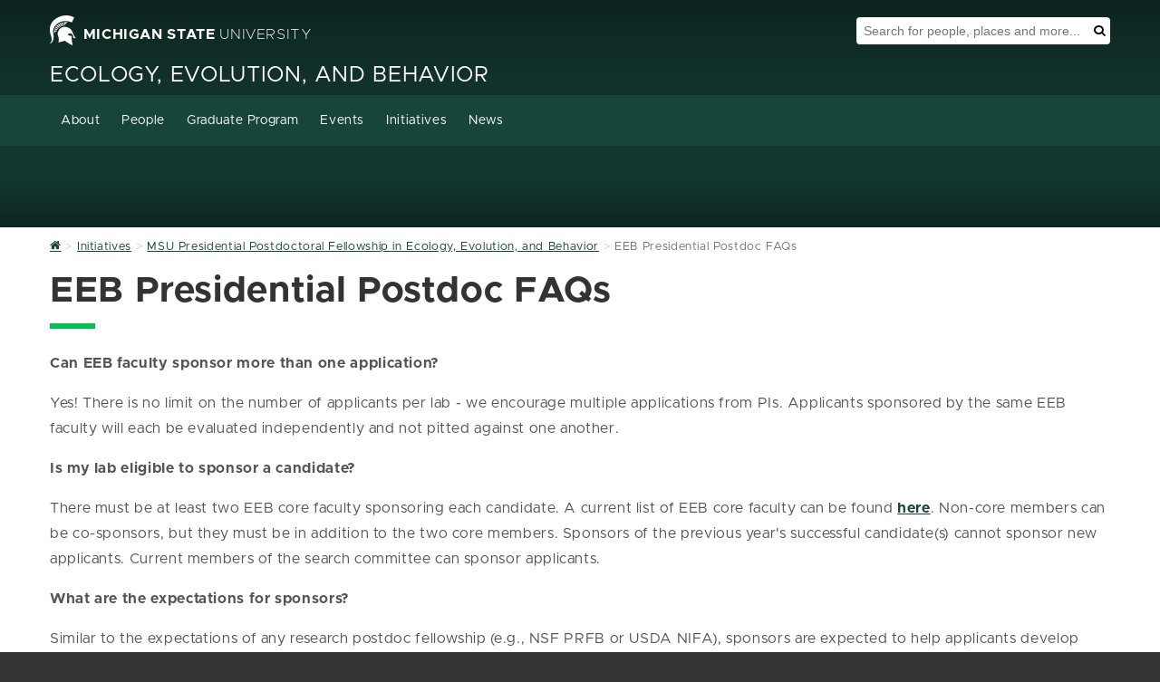

--- FILE ---
content_type: text/html; charset=utf-8
request_url: https://eeb.msu.edu/initiatives/postdoctoral-fellowship/faculty-sponsor-faqs.aspx
body_size: 9702
content:
<!DOCTYPE HTML><html lang="en">
   <head>
      <meta charset="UTF-8">
      <meta http-equiv="x-ua-compatible" content="ie=edge">
      <title>Faculty Sponsor FAQs - Ecology, Evolution, and Behavior</title>
      <link rel="canonical" href="https://eeb.msu.edu/initiatives/postdoctoral-fellowship/faculty-sponsor-faqs.aspx"><script type="application/ld+json">
						{
						  "@context": "http://schema.org",
						  "@type": "WebPage",
						  "name": "Faculty Sponsor FAQs - Ecology, Evolution, and Behavior",
						  "description": "",
						  "url": "https://eeb.msu.edu/initiatives/postdoctoral-fellowship/faculty-sponsor-faqs.aspx",
						  "datePublished": "2026-01-15T18:33:00.424Z"
						}
					</script><meta name="viewport" content="width=device-width, initial-scale=1, shrink-to-fit=no">
      

	<!-- Custom Site CSS -->	
    <link id="customCSS" rel="stylesheet" href="https://eeb.msu.edu/_assets/files/site/styles.css">
<style>
.header__collegeSocialList{display: none;}
</style>
    <!-- Theme CSS shared by all sites -->
    <link id="siteCSS" rel="stylesheet" href="https://template.natsci.msu.edu/_resources/css/natsci-mura-cssgrid_v1_omnicms.min.css?date=4-4-2024">

    <!-- There needs to be a site property to include a custom CSS file per site. -->
	<link href="https://eeb.msu.edu/_assets/files/site/styles.css" rel="stylesheet" />	
    <link href="https://cdn.jsdelivr.net/gh/jpswalsh/academicons@1/css/academicons.min.css" rel="stylesheet" />	

    <!-- Theme JS shared by all sites -->
    <script id="siteJS" src="https://template.natsci.msu.edu/_resources/js/natsci-mura-cssgrid_v1_omnicms.min.js" defer="defer"></script>

    <!-- System Alert -->
    <script src="https://template.natsci.msu.edu/_resources/js/systemAlert.js" defer="defer"></script>

    <!-- There needs to be a site property to include a custom JS file per site. -->
    <!-- <script src="Information%20Page_files/natsciCustomJS.js" defer="defer"></script> -->

	<!-- Ping Pixel Code -->
	<script async="async" src="https://explore.msu.edu/ping">/**/</script>

    <!-- Favicon-->
    <link rel="shortcut icon" href="https://template.natsci.msu.edu/_resources/images/favicon.ico">
    <!--
MMMMMMMMMMMMMMMMMMMMMMMMMMMMMMMMMMMMMMMMMMMMMMMMMMMMMMMMMMMMMMMMMMMMMMMMMMMMMMMMMMMMMMMMMMMMMMMMMMMM
MMMMMMMMMMMMMMMMMMMMMMMMMMMMMMMMMMMMMMMMMMMMMMWXK0OkxxddddddxkO0KNWMMMMMMMMMMMMMMMMMMMMMMMMMMMMMMMMM
MMMMMMMMMMMMMMMMMMMMMMMMMMMMMMMMMMMMMMMMWNKkdl:;'..............',;coxOXWMMMMMMMMMMMMMMMMMMMMMMMMMMMM
MMMMMMMMMMMMMMMMMMMMMMMMMMMMMMMMMMMMMWKxl;'...........................,oXMMMMMMMMMMMMMMMMMMMMMMMMMMM
MMMMMMMMMMMMMMMMMMMMMMMMMMMMMMMMMMW0d:'...............................'dNMMMMMMMMMMMMMMMMMMMMMMMMMMM
MMMMMMMMMMMMMMMMMMMMMMMMMMMMMMMMNkc'.................................'dNMMMMMMMMMMMMMMMMMMMMMMMMMMMM
MMMMMMMMMMMMMMMMMMMMMMMMMMMMMMNx:..................'',,,,,''........'oNMMMMMMMMMMMMMMMMMMMMMMMMMMMMM
MMMMMMMMMMMMMMMMMMMMMMMMMMMMWO:.............,:ldkkOO0OOOOOOOOkxdl:,'oXMMMMMMMMMMMMMMMMMMMMMMMMMMMMMM
MMMMMMMMMMMMMMMMMMMMMMMMMMMXo'..........,cdkOOXXdc:kXo,,;lx0XWMMMNK0NMMMMMMMMMMMMMMMMMMMMMMMMMMMMMMM
MMMMMMMMMMMMMMMMMMMMMMMMMMXl.........':xOk00c.o0c..dKc'lONMMMMMMMMMMMMMMMMMMMMMMMMMMMMMMMMMMMMMMMMMM
MMMMMMMMMMMMMMMMMMMMMMMMMNo........'ck0Kk,,xk,,kd'.d0coNMMMMMMMMMMMMMMMMMMMMMMMMMMMMMMMMMMMMMMMMMMMM
MMMMMMMMMMMMMMMMMMMMMMMMWk,.......;kXk;;dx:,dx:o0do0XOXMMMMMMMMMMMMMMMMMMMMMMMMMMMMMMMMMMMMMMMMMMMMM
MMMMMMMMMMMMMMMMMMMMMMMMXc.......c0kodxl;:xddKXKKOkkxxxxkO0XNMMMMMMMMMMMMMMMMMMMMMMMMMMMMMMMMMMMMMMM
MMMMMMMMMMMMMMMMMMMMMMMMO,......lKXkl::oxdONXko:,.........',:lxKWMMMMMMMMMMMMMMMMMMMMMMMMMMMMMMMMMMM
MMMMMMMMMMMMMMMMMMMMMMMMk'.....cK0ccooooONXx;..................'cONMMMMMMMMMMMMMMMMMMMMMMMMMMMMMMMMM
MMMMMMMMMMMMMMMMMMMMMMMMk'....'kN0dddoxXW0:......................'c0WMMMMMMMMMMMMMMMMMMMMMMMMMMMMMMM
MMMMMMMMMMMMMMMMMMMMMMMMO,....;0K:':okNWO;.........................;OWMMMMMMMMMMMMMMMMMMMMMMMMMMMMMM
MMMMMMMMMMMMMMMMMMMMMMMMK:....;0O;l0NWMK:...........................;0MMMMMMMMMMMMMMMMMMMMMMMMMMMMMM
MMMMMMMMMMMMMMMMMMMMMMMMNo....,O0kNMMMMx'.....................,;:;,..cKMMMMMMMMMMMMMMMMMMMMMMMMMMMMM
MMMMMMMMMMMMMMMMMMMMMMMMM0;....dNWMMMMWx'..................'cOXNNNKkc'lXMMMMMMMMMMMMMMMMMMMMMMMMMMMM
MMMMMMMMMMMMMMMMMMMMMMMMMWd'...cXMMMMMMO,...................:d0XWWMMNd,oNMMMMMMMMMMMMMMMMMMMMMMMMMMM
MMMMMMMMMMMMMMMMMMMMMMMMMMK:...;0MMMMMMNl.....................';:clOWXc.lXMMMMMMMMMMMMMMMMMMMMMMMMMM
MMMMMMMMMMMMMMMMMMMMMMMMMMWx'..,OMMMMMMMO,.........................dWNl..:0WMMMMMMMMMMMMMMMMMMMMMMMM
MMMMMMMMMMMMMMMMMMMMMMMMMMM0;..;0MMMMMMMNl.........................dWWKOxdkNMMMMMMMMMMMMMMMMMMMMMMMM
MMMMMMMMMMMMMMMMMMMMMMMMMMMK:..lNMMMMMMMMx'........................lNMMMMMMMMMMMMMMMMMMMMMMMMMMMMMMM
MMMMMMMMMMMMMMMMMMMMMMMMMMM0;.;OMMMMMMMMWx'..........''............cXMMMMMMMMMMMMMMMMMMMMMMMMMMMMMMM
MMMMMMMMMMMMMMMMMMMMMMMMMMNd.,kWMMMMMMMMXl...';:lddxO00x:'.........;0MMMMMMMMMMMMMMMMMMMMMMMMMMMMMMM
MMMMMMMMMMMMMMMMMMMMMMMMMNd;c0WMMMMMMMMMXkdkOKXWMMMMMMMMN0d:'......'xWMMMMMMMMMMMMMMMMMMMMMMMMMMMMMM
MMMMMMMMMMMMMMMMMMMMMMMMNOx0NMMMMMMMMMMMMMMMMMMMMMMMMMMMMMMWKxl,....cXMMMMMMMMMMMMMMMMMMMMMMMMMMMMMM
MMMMMMMMMMMMMMMMMMMMMMMMMMMMMMMMMMMMMMMMMMMMMMMMMMMMMMMMMMMMMMWXOdc,,OMMMMMMMMMMMMMMMMMMMMMMMMMMMMMM
MMMMMMMMMMMMMMMMMMMMMMMMMMMMMMMMMMMMMMMMMMMMMMMMMMMMMMMMMMMMMMMMMMWXOKMMMMMMMMMMMMMMMMMMMMMMMMMMMMMM
WWWWWWWWWWWWWWWWWWWWWWWWWWWWWWWWWWWWWWWWWWWWWWWWWWWWWWWWWWWWWWWWWWWWWWWWWWWWWWWWWWWWWWWWWWWWWWWWWWWW
dddddddddddddddddddddddddddddddddddddddddddddddddddddddddddddddddddddddddddddddddddddddddddddddddddd
cccccccccccccccccccccccccccccccccccccccccccccccccccccccccccccccccccccccccccccccccccccccccccccccccccc
cccccccccccccccccccccccccccccccccccccccccccccccccccccccccccccccccccccccccccccccccccccccccccccccccccc
ccccclllcccccccccccclllccccccccccccccccccccccccccccccccccccccloooolccccccccccccccccccccccccldxdocccc
cccco0XX0dcccccccccxKXKdccccccccccccccccccccokkkocccccccccdOKXNNNNXKOkocccccccccccccccccccckWMWOcccc
ccc:dXMMMNOlccccccckWMNxccccccccccccccccccc:xNMWkccccccclONMWX000KXWMWKocccccccccccccccccccokOkdcccc
ccccdXMMMMWXxcccccckWMNxccccldxxkkkxdoccccld0WMMKxxxxdccxNMW0lcccclokkocccccccldxkkkxdoccccldxxlcccc
ccccdXMMXKWMW0occcckWMNxcccoKWMMWWMMWN0dccxNMMMMMMMMM0l:xWMMKdlcccccccccccccd0NWMMWMMWN0dccxNMWkcccc
ccccdXMMOokNMMXxlcckWMNxccclxOkxddxOXMMXdcld0WMMKxxxxdcclOWMMWXKOkxdlccccclOWMWKkxdxkKX0occxNMWkcccc
ccccdXMMOccdKWMW0ockWMNxccccclddxxdokNMMOcccxNMWkcccccccccdOKXNWMMMWN0xlccOWMWklcccccclccccxNMWkcccc
ccccdXMMOccclkXMMXkOWMNxcclxKNWNXXXXNWMMOcccxNMWkcccccccccccclodxk0XWMWOllKMMKo:cccccccccccxNMWkcccc
ccccdXMMOccccco0WMWWMMNx:cOWMNOollloxNMMOcccxNMWkccccccccloccccccccoKMMXoc0MMNdccccccccccccxNMWkcccc
ccc:dXMMOcccccccxXMMMMNx:l0MMXdcccclONMMOcccxNMM0ollllclxXN0kdolllokNMMKo:dXMMXkolcloxOklccxNMWkcccc
ccc:dXMMOccccccccoOWMMNxccdXMMN0OO0XNWMMOcccoKMMWNXXNOllxKNMMWNXXXNWMW0occco0NMMNXKXNWMXxccxNMWkcccc
cccclk00dccccccccccdO0OocccoxOKKK0Oxdk00dccccok0KKKK0dccccoxk0KKKK0OkdcccccccokOKKXKKOxocccoO0Odcccc
cccccccccccccccccccccccccccccccccccccccccccccccccccccccccccccccccccccccccccccccccccccccccccccccccccc
cccccccccccccccccccccccccccccccccccccccccccccccccccccccccccccccccccccccccccccccccccccccccccccccccccc
cccccccccccccccccccccccccccccccccccccccccccccccccccccccccccccccccccccccccccccccccccccccccccccccccccc
-->

	<link rel="stylesheet" href="https://template.natsci.msu.edu/_resources/css/oustyles.css" />
<!-- Insert google analytics here -->
<!-- Google tag (gtag.js) -->
<script async src="https://www.googletagmanager.com/gtag/js?id=G-8F9KQP9Z80"></script>
<script>
  window.dataLayer = window.dataLayer || [];
  function gtag(){dataLayer.push(arguments);}
  gtag('js', new Date());

  gtag('config', 'G-8F9KQP9Z80');
</script>
      <meta property="og:title" content="Faculty Sponsor FAQs - Ecology, Evolution, and Behavior">
      <meta property="og:url" content="https://eeb.msu.edu/initiatives/postdoctoral-fellowship/faculty-sponsor-faqs.aspx">
      <meta property="og:description" content="">
      <meta property="og:type" content="website">
      <meta property="og:updated_time" content="2026-01-15T10:33:13.727754037-08:00">
      <meta name="twitter:card" content="summary">
      <meta name="twitter:url" content="https://eeb.msu.edu/initiatives/postdoctoral-fellowship/faculty-sponsor-faqs.aspx">
      <meta name="twitter:title" content="Faculty Sponsor FAQs - Ecology, Evolution, and Behavior">
      <meta name="twitter:description" content="">
   </head>
   <body id="EEBPresidentialPostdocFAQs" class="informationPage"><!--this is sitebodycode.inc -->

<!-- Start accessibility tools toggle
This should appear on every page-->
<section aria-label="Accessibility Tools Toggle">
    <a href="#" class="zDepth1" id="AccessibilityToolsButton-Mobile" onclick="toggleAccessibilityTools()"
        style="display: none;"><span class="fa fa-universal-access" aria-hidden="true"></span><span
            class="sr-only">Toggle Accessibility Tools</span></a>
</section>
<!-- End accessibility tools toggle-->

<!-- Start Accessibility Toolbar
The Accessibility Toolbar is a custom toolbar developed by NatSci. It should appear on every page. -->
<section aria-label="Accessibility Toolbar">
    <div id="AccessibilityToolsWrapper">
        <a href="#" id="AccessibilityToolsButton" onclick="toggleAccessibilityTools()">Display Accessibility
            Tools</a>
        <div id="AccessibilityTools" class="accessibilityTools">
            <div>
                <h2>Accessibility Tools</h2>
                <div class="accessibilityToolsOptionsContainer">
                    <div class="accessibilityToolsOption">
                        <svg xmlns="http://www.w3.org/2000/svg" viewBox="0 0 576 512" aria-hidden="true">
                            <!-- Font Awesome Free 5.15.4 by @fontawesome - https://fontawesome.com License - https://fontawesome.com/license/free (Icons: CC BY 4.0, Fonts: SIL OFL 1.1, Code: MIT License) -->
                            <path
                                d="M528 0H48C21.5 0 0 21.5 0 48v320c0 26.5 21.5 48 48 48h192l-16 48h-72c-13.3 0-24 10.7-24 24s10.7 24 24 24h272c13.3 0 24-10.7 24-24s-10.7-24-24-24h-72l-16-48h192c26.5 0 48-21.5 48-48V48c0-26.5-21.5-48-48-48zm-16 352H64V64h448v288z">
                            </path>
                        </svg>
                        <h3>Grayscale</h3>
                        <label class="switch">
                            <span class="accessibilityLabel">Grayscale</span>
                            <input type="checkbox" id="AccessibilityToolsGrayscale" class="accessibilityToggles"
                                data-cookieandclass="accessibilityTools-grayscale">
                            <span class="slider"></span>
                        </label>
                    </div>
                    <div class="accessibilityToolsOption">
                        <svg xmlns="http://www.w3.org/2000/svg" viewBox="0 0 512 512" aria-hidden="true">
                            <!-- Font Awesome Free 5.15.4 by @fontawesome - https://fontawesome.com License - https://fontawesome.com/license/free (Icons: CC BY 4.0, Fonts: SIL OFL 1.1, Code: MIT License) -->
                            <path
                                d="M326.612 185.391c59.747 59.809 58.927 155.698.36 214.59-.11.12-.24.25-.36.37l-67.2 67.2c-59.27 59.27-155.699 59.262-214.96 0-59.27-59.26-59.27-155.7 0-214.96l37.106-37.106c9.84-9.84 26.786-3.3 27.294 10.606.648 17.722 3.826 35.527 9.69 52.721 1.986 5.822.567 12.262-3.783 16.612l-13.087 13.087c-28.026 28.026-28.905 73.66-1.155 101.96 28.024 28.579 74.086 28.749 102.325.51l67.2-67.19c28.191-28.191 28.073-73.757 0-101.83-3.701-3.694-7.429-6.564-10.341-8.569a16.037 16.037 0 0 1-6.947-12.606c-.396-10.567 3.348-21.456 11.698-29.806l21.054-21.055c5.521-5.521 14.182-6.199 20.584-1.731a152.482 152.482 0 0 1 20.522 17.197zM467.547 44.449c-59.261-59.262-155.69-59.27-214.96 0l-67.2 67.2c-.12.12-.25.25-.36.37-58.566 58.892-59.387 154.781.36 214.59a152.454 152.454 0 0 0 20.521 17.196c6.402 4.468 15.064 3.789 20.584-1.731l21.054-21.055c8.35-8.35 12.094-19.239 11.698-29.806a16.037 16.037 0 0 0-6.947-12.606c-2.912-2.005-6.64-4.875-10.341-8.569-28.073-28.073-28.191-73.639 0-101.83l67.2-67.19c28.239-28.239 74.3-28.069 102.325.51 27.75 28.3 26.872 73.934-1.155 101.96l-13.087 13.087c-4.35 4.35-5.769 10.79-3.783 16.612 5.864 17.194 9.042 34.999 9.69 52.721.509 13.906 17.454 20.446 27.294 10.606l37.106-37.106c59.271-59.259 59.271-155.699.001-214.959z">
                            </path>
                        </svg>
                        <h3>Highlight Links</h3>
                        <label class="switch">
                            <span class="accessibilityLabel">Highlight Links</span>
                            <input type="checkbox" id="AccessibilityToolsHightLinks" class="accessibilityToggles"
                                data-cookieandclass="accessibilityTools-highlightLinks">
                            <span class="slider"></span>
                        </label>
                    </div>
                    <div class="accessibilityToolsOption">
                        <svg xmlns="http://www.w3.org/2000/svg" viewBox="0 0 512 512" aria-hidden="true">
                            <!-- Font Awesome Free 5.15.4 by @fontawesome - https://fontawesome.com License - https://fontawesome.com/license/free (Icons: CC BY 4.0, Fonts: SIL OFL 1.1, Code: MIT License) -->
                            <path
                                d="M8 256c0 136.966 111.033 248 248 248s248-111.034 248-248S392.966 8 256 8 8 119.033 8 256zm248 184V72c101.705 0 184 82.311 184 184 0 101.705-82.311 184-184 184z">
                            </path>
                        </svg>
                        <h3>Change Contrast</h3>
                        <label class="switch">
                            <span class="accessibilityLabel">Change Contrast</span>
                            <input type="checkbox" id="AccessibilityToolsContrast" class="accessibilityToggles"
                                data-cookieandclass="accessibilityTools-contrast">
                            <span class="slider"></span>
                        </label>
                    </div>
                    <div class="accessibilityToolsOption">
                        <svg xmlns="http://www.w3.org/2000/svg" viewBox="0 0 576 512" aria-hidden="true">
                            <!-- Font Awesome Free 5.15.4 by @fontawesome - https://fontawesome.com License - https://fontawesome.com/license/free (Icons: CC BY 4.0, Fonts: SIL OFL 1.1, Code: MIT License) -->
                            <path
                                d="M304 32H16A16 16 0 0 0 0 48v96a16 16 0 0 0 16 16h32a16 16 0 0 0 16-16v-32h56v304H80a16 16 0 0 0-16 16v32a16 16 0 0 0 16 16h160a16 16 0 0 0 16-16v-32a16 16 0 0 0-16-16h-40V112h56v32a16 16 0 0 0 16 16h32a16 16 0 0 0 16-16V48a16 16 0 0 0-16-16zm256 336h-48V144h48c14.31 0 21.33-17.31 11.31-27.31l-80-80a16 16 0 0 0-22.62 0l-80 80C379.36 126 384.36 144 400 144h48v224h-48c-14.31 0-21.32 17.31-11.31 27.31l80 80a16 16 0 0 0 22.62 0l80-80C580.64 386 575.64 368 560 368z">
                            </path>
                        </svg>
                        <h3>Increase Text Size</h3>
                        <label class="switch">
                            <span class="accessibilityLabel">Increase Text Size</span>
                            <input type="checkbox" id="AccessibilityToolsTextSize" class="accessibilityToggles"
                                data-cookieandclass="accessibilityTools-textSize">
                            <span class="slider"></span>
                        </label>
                    </div>
                    <div class="accessibilityToolsOption">
                        <svg xmlns="http://www.w3.org/2000/svg" viewBox="0 0 448 512" aria-hidden="true">
                            <!-- Font Awesome Free 5.15.4 by @fontawesome - https://fontawesome.com License - https://fontawesome.com/license/free (Icons: CC BY 4.0, Fonts: SIL OFL 1.1, Code: MIT License) -->
                            <path
                                d="M432 32H16A16 16 0 0 0 0 48v80a16 16 0 0 0 16 16h32a16 16 0 0 0 16-16v-16h120v112h-24a16 16 0 0 0-16 16v32a16 16 0 0 0 16 16h128a16 16 0 0 0 16-16v-32a16 16 0 0 0-16-16h-24V112h120v16a16 16 0 0 0 16 16h32a16 16 0 0 0 16-16V48a16 16 0 0 0-16-16zm-68.69 260.69C354 283.36 336 288.36 336 304v48H112v-48c0-14.31-17.31-21.32-27.31-11.31l-80 80a16 16 0 0 0 0 22.62l80 80C94 484.64 112 479.64 112 464v-48h224v48c0 14.31 17.31 21.33 27.31 11.31l80-80a16 16 0 0 0 0-22.62z">
                            </path>
                        </svg>
                        <h3>Increase Letter Spacing</h3>
                        <label class="switch">
                            <span class="accessibilityLabel">Increase Letter Spacing</span>
                            <input type="checkbox" id="AccessibilityToolsLetterSpacing" class="accessibilityToggles"
                                data-cookieandclass="accessibilityTools-letterSpacing">
                            <span class="slider"></span>
                        </label>
                    </div>
                   <div class="accessibilityToolsOption">
                        <svg xmlns="http://www.w3.org/2000/svg" viewBox="0 0 448 512">
                            <!-- Font Awesome Free 5.15.4 by @fontawesome - https://fontawesome.com License - https://fontawesome.com/license/free (Icons: CC BY 4.0, Fonts: SIL OFL 1.1, Code: MIT License) -->
                            <path d="M448 360V24c0-13.3-10.7-24-24-24H96C43 0 0 43 0 96v320c0 53 43 96 96 96h328c13.3 0 24-10.7 24-24v-16c0-7.5-3.5-14.3-8.9-18.7-4.2-15.4-4.2-59.3 0-74.7 5.4-4.3 8.9-11.1 8.9-18.6zM128 134c0-3.3 2.7-6 6-6h212c3.3 0 6 2.7 6 6v20c0 3.3-2.7 6-6 6H134c-3.3 0-6-2.7-6-6v-20zm0 64c0-3.3 2.7-6 6-6h212c3.3 0 6 2.7 6 6v20c0 3.3-2.7 6-6 6H134c-3.3 0-6-2.7-6-6v-20zm253.4 250H96c-17.7 0-32-14.3-32-32 0-17.6 14.4-32 32-32h285.4c-1.9 17.1-1.9 46.9 0 64z"/>
                        </svg>                        
                        <h3>Readability Bar</h3>
                        <label class="switch">
                            <span class="accessibilityLabel">Readability Bar</span>
                            <input type="checkbox" id="AccessibilityToolsReadabilityBar" class="accessibilityToggles" data-cookieAndClass="accessibilityTools-readabilityBar">
                            <span class="slider"></span>
                        </label>
                    </div>
                    <div class="accessibilityToolsOption">
                        <svg xmlns="http://www.w3.org/2000/svg" viewBox="0 0 448 512" aria-hidden="true">
                            <!-- Font Awesome Free 5.15.4 by @fontawesome - https://fontawesome.com License - https://fontawesome.com/license/free (Icons: CC BY 4.0, Fonts: SIL OFL 1.1, Code: MIT License) -->
                            <path
                                d="M432 416h-23.41L277.88 53.69A32 32 0 0 0 247.58 32h-47.16a32 32 0 0 0-30.3 21.69L39.41 416H16a16 16 0 0 0-16 16v32a16 16 0 0 0 16 16h128a16 16 0 0 0 16-16v-32a16 16 0 0 0-16-16h-19.58l23.3-64h152.56l23.3 64H304a16 16 0 0 0-16 16v32a16 16 0 0 0 16 16h128a16 16 0 0 0 16-16v-32a16 16 0 0 0-16-16zM176.85 272L224 142.51 271.15 272z">
                            </path>
                        </svg>
                        <h3>Dyslexia Friendly Font</h3>
                        <label class="switch">
                            <span class="accessibilityLabel">Dyslexia Friendly Font</span>
                            <input type="checkbox" id="AccessibilityToolsDyslexiaFriendlyFont"
                                class="accessibilityToggles"
                                data-cookieandclass="accessibilityTools-dyslexiaFriendly">
                            <span class="slider"></span>
                        </label>
                    </div>
                    <div class="accessibilityToolsOption">
                        <svg xmlns="http://www.w3.org/2000/svg" viewBox="0 0 320 512" aria-hidden="true">
                            <!-- Font Awesome Free 5.15.4 by @fontawesome - https://fontawesome.com License - https://fontawesome.com/license/free (Icons: CC BY 4.0, Fonts: SIL OFL 1.1, Code: MIT License) -->
                            <path
                                d="M302.189 329.126H196.105l55.831 135.993c3.889 9.428-.555 19.999-9.444 23.999l-49.165 21.427c-9.165 4-19.443-.571-23.332-9.714l-53.053-129.136-86.664 89.138C18.729 472.71 0 463.554 0 447.977V18.299C0 1.899 19.921-6.096 30.277 5.443l284.412 292.542c11.472 11.179 3.007 31.141-12.5 31.141z">
                            </path>
                        </svg>
                        <h3>Increase Cursor Size</h3>
                        <label class="switch">
                            <span class="accessibilityLabel">Increase Cursor Size</span>
                            <input type="checkbox" id="AccessibilityToolsCursorSize" class="accessibilityToggles"
                                data-cookieandclass="accessibilityTools-cursorSize">
                            <span class="slider"></span>
                        </label>
                    </div>
                </div>
            </div>
            <button id="AccessibilityToolsButtonClose" class="btn btn-green">Close Accessibility Tools</button>
        </div>
    </div>
    <div id="Skip">
        <a href="#MainContent">Skip to main content</a>
    </div>
</section>
<!-- End Accessibility Toolbar -->
      <section class="heroBanner heroBanner-secondaryPage" style="background: url(/_assets/images/hero/msu-green-solid-color-background-1.jpg) no-repeat 50% 0;" aria-label="Site Header"><header class="header" style="">
   <div class="wrapper-1170MaxWidth">
      <div class="header__msuMasthead"><a class="header__link" href="https://www.msu.edu/"><span class="fa fa-spartanHelmet header__icon" aria-hidden="true"></span><span class="header__universityNameContainer"><span class="bold">MICHIGAN STATE</span><span class="thin">&nbsp;UNIVERSITY</span></span></a></div>
      <div class="header__msuSearchTool" role="search">
         <div class="header__msuSearchBox">
            <form class="header__msuSearchForm" action="https://u.search.msu.edu/index.php" method="get"><input type="hidden" name="client" value="Ecology, Evolution, and Behavior"><input type="hidden" name="sitesearch" value="https://eeb.msu.edu/"><input name="analytics" type="hidden" value="GTM-MSU-UA-2377868-37"><label class="sr-only" for="SearchBox">Search Tool</label><input class="header__msuSearchInput" name="q" placeholder="Search for people, places and more..." id="SearchBox"><button class="header__msuSearchButton" type="submit"><span class="fa fa-search" aria-hidden="true"></span><span class="sr-only">Search</span></button></form>
         </div>
      </div>
      <div class="header__collegeMasthead">
         <div class="header__collegeName header__collegeName-withDeptName"><a class="header__collegeLink" href="https://natsci.msu.edu">College of <span class="bold">Natural Science</span></a></div>
         <div class="header__departmentName"><a class="header__departmentLink" href="/" title="Site Name">Ecology, Evolution, and Behavior</a></div>
      </div>
   </div>
</header><div id="NAV-primaryNav" class="NAV-primarynav">
   <div class="NAV-navWrap">
      <nav class="NAV-primaryNav__container" id="NAV-topNavList" aria-label="Primary"><button type="button" id="NAV-topNavToggle" class="NAV-icon NAV-primarynav__toggle" aria-label="Expand and collapse primary site navigation" data-toggle="collapse" data-target="#topNavList" onclick="mobileNavToggle()"><span class="NAV-primarynav__bar NAV-primarynav__bar-1"></span><span class="NAV-primarynav__bar NAV-primarynav__bar-2"></span><span class="NAV-primarynav__bar NAV-primarynav__bar-3"></span></button><div class="wrapper-1170MaxWidth"><ul id="NAV-PrimaryNav" class="NAV-primaryNav__menu"><li class="NAV-primaryNav__search"><div class="NAV-searchContainer"><form class="header__msuSearchForm" action="https://u.search.msu.edu/index.php" method="get"><input type="hidden" name="client" value="" /><input type="hidden" name="sitesearch" value="eeb.msu.edu" /><input name="analytics" type="hidden" value="GTM-MSU-UA-2377868-37" /><label class="sr-only" for="SearchBox">Search Tool</label><input type="text" placeholder="Search for people, places and more..." name="q" id="SearchBoxMobile"><button class="mobile__msuSearchButton" type="submit"><span class="NAV-primaryNav__searchIcon fa fa-search" aria-hidden="true"></span><span class="sr-only">Search</span></button></form></div></li><li class="NAV-primaryNav__menuItem has__dropdown"><a href="/about/index.aspx" class="NAV-primaryNav__link">About</a><button class="NAV-primaryNav__menuItemButton" aria-label="Expand or collapse sub menu"><span class="NAV-primaryNav__menuItemCaret fa fa-chevron-right" aria-hidden="true" aria-label="Open sub menu"></span></button><ul class="NAV-primaryNav__subMenu" aria-expanded="false"><li class="NAV-primaryNav__subMenuItem"><a href="/about/community.aspx" class="NAV-primaryNav__subMenuLink">EEB Community</a><li class="NAV-primaryNav__subMenuItem"><a href="/about/team.aspx" class="NAV-primaryNav__subMenuLink">EEB Team</a><li class="NAV-primaryNav__subMenuItem"><a href="/about/giving.aspx" class="NAV-primaryNav__subMenuLink">Giving to EEB</a></ul></li><li class="NAV-primaryNav__menuItem has__dropdown"><a href="/people/index.aspx" class="NAV-primaryNav__link">People</a><button class="NAV-primaryNav__menuItemButton" aria-label="Expand or collapse sub menu"><span class="NAV-primaryNav__menuItemCaret fa fa-chevron-right" aria-hidden="true" aria-label="Open sub menu"></span></button><ul class="NAV-primaryNav__subMenu" aria-expanded="false"><li class="NAV-primaryNav__subMenuItem"><a href="/people/core-faculty.aspx" class="NAV-primaryNav__subMenuLink">Core Faculty</a><li class="NAV-primaryNav__subMenuItem"><a href="/people/postdoctoral-scholars.aspx" class="NAV-primaryNav__subMenuLink">Postdoctoral Scholars</a><li class="NAV-primaryNav__subMenuItem"><a href="/people/grad-students.aspx" class="NAV-primaryNav__subMenuLink">Graduate Students</a><li class="NAV-primaryNav__subMenuItem"><a href="/people/affiliate-members.aspx" class="NAV-primaryNav__subMenuLink">Affiliate Members</a><li class="NAV-primaryNav__subMenuItem"><a href="/people/alumni.aspx" class="NAV-primaryNav__subMenuLink">Alumni</a></ul></li><li class="NAV-primaryNav__menuItem has__dropdown"><a href="/graduate-program/index.aspx" class="NAV-primaryNav__link">Graduate Program</a><button class="NAV-primaryNav__menuItemButton" aria-label="Expand or collapse sub menu"><span class="NAV-primaryNav__menuItemCaret fa fa-chevron-right" aria-hidden="true" aria-label="Open sub menu"></span></button><ul class="NAV-primaryNav__subMenu" aria-expanded="false"><li class="NAV-primaryNav__subMenuItem"><a href="/graduate-program/program-requirements.aspx" class="NAV-primaryNav__subMenuLink">Program Requirements</a><li class="NAV-primaryNav__subMenuItem"><a href="/graduate-program/prospective-students.aspx" class="NAV-primaryNav__subMenuLink">Prospective Students</a><li class="NAV-primaryNav__subMenuItem"><a href="/graduate-program/funding.aspx" class="NAV-primaryNav__subMenuLink">Funding</a><li class="NAV-primaryNav__subMenuItem"><a href="/graduate-program/eeb-grad-group.aspx" class="NAV-primaryNav__subMenuLink">EEB Grad Group (EGG)</a></ul></li><li class="NAV-primaryNav__menuItem has__dropdown"><a href="/events/index.aspx" class="NAV-primaryNav__link">Events</a><button class="NAV-primaryNav__menuItemButton" aria-label="Expand or collapse sub menu"><span class="NAV-primaryNav__menuItemCaret fa fa-chevron-right" aria-hidden="true" aria-label="Open sub menu"></span></button><ul class="NAV-primaryNav__subMenu" aria-expanded="false"><li class="NAV-primaryNav__subMenuItem"><a href="/events/seminar-series/index.aspx" class="NAV-primaryNav__subMenuLink">Seminar Series</a></li><li class="NAV-primaryNav__subMenuItem"><a href="/events/student-colloquia/index.aspx" class="NAV-primaryNav__subMenuLink">Student Colloquia</a></li><li class="NAV-primaryNav__subMenuItem"><a href="/events/graduate-recruitment.aspx" class="NAV-primaryNav__subMenuLink">Graduate Recruitment</a><li class="NAV-primaryNav__subMenuItem"><a href="/events/research-symposium.aspx" class="NAV-primaryNav__subMenuLink">Research Symposium</a></ul></li><li class="NAV-primaryNav__menuItem has__dropdown"><a href="/initiatives/index.aspx" class="NAV-primaryNav__link">Initiatives</a><button class="NAV-primaryNav__menuItemButton" aria-label="Expand or collapse sub menu"><span class="NAV-primaryNav__menuItemCaret fa fa-chevron-right" aria-hidden="true" aria-label="Open sub menu"></span></button><ul class="NAV-primaryNav__subMenu" aria-expanded="false"><li class="NAV-primaryNav__subMenuItem"><a href="/initiatives/postdoctoral-fellowship/index.aspx" class="NAV-primaryNav__subMenuLink">MSU Presidential Postdoctoral Fellowship</a></li><li class="NAV-primaryNav__subMenuItem"><a href="/initiatives/DirectorsAward/index.aspx" class="NAV-primaryNav__subMenuLink">Publication Awards</a></li><li class="NAV-primaryNav__subMenuItem"><a href="/initiatives/digital-fellows/index.aspx" class="NAV-primaryNav__subMenuLink">Digital Fellows</a></li><li class="NAV-primaryNav__subMenuItem"><a href="/initiatives/seed-grants.aspx" class="NAV-primaryNav__subMenuLink">Seed Grants</a><li class="NAV-primaryNav__subMenuItem"><a href="/initiatives/envision-eeb-preview-weekend.aspx" class="NAV-primaryNav__subMenuLink">Envision EEB: Preview Weekend</a><li class="NAV-primaryNav__subMenuItem"><a href="/initiatives/art-in-science/index.aspx" class="NAV-primaryNav__subMenuLink">Art in Science</a></li></ul></li><li class="NAV-primaryNav__menuItem"><a href="/news/index.aspx" class="NAV-primaryNav__link">News</a></li></ul></div>
      </nav>
   </div>
</div></section>
      <main id="MainContent" class="mainContent">
         <div class="wrapper-1170MaxWidth">
            <div class="mainContent__mainCol mainContent__sideCol-false">
               <nav aria-label="Breadcrumb">
                  <ol itemscope="" itemtype="http://schema.org/BreadcrumbList" id="crumblist" class="mura-breadcrumb breadcrumb">
                     <li itemprop="itemListElement" itemscope="" itemtype="http://schema.org/ListItem" class="first breadcrumb-item"><a href="https://eeb.msu.edu/" itemprop="item"><span class="fa fa-home fa-lg" aria-hidden="true"></span><span itemprop="name"><span class="sr-only">Home</span></span></a><meta itemprop="position" content="1">
                     </li>
                     <li itemprop="itemListElement" itemscope="" itemtype="http://schema.org/ListItem" class="breadcrumb-item"><a itemprop="item" href="https://eeb.msu.edu/initiatives/"><span itemprop="name">Initiatives</span></a><meta itemprop="position" content="2">
                     </li>
                     <li itemprop="itemListElement" itemscope="" itemtype="http://schema.org/ListItem" class="breadcrumb-item"><a itemprop="item" href="https://eeb.msu.edu/initiatives/postdoctoral-fellowship/"><span itemprop="name">MSU Presidential Postdoctoral Fellowship in Ecology, Evolution, and Behavior</span></a><meta itemprop="position" content="2">
                     </li>
                     <li itemprop="itemListElement" itemscope="" itemtype="http://schema.org/ListItem" class="breadcrumb-item"><span itemprop="name">EEB Presidential Postdoc FAQs </span><meta itemprop="position" content="2">
                     </li>
                  </ol>
               </nav>
               <h1 class="mura-page-title pageTitle">EEB Presidential Postdoc FAQs</h1>
               <div class="mura-body mainColContent">
                  <p dir="ltr"><strong>Can EEB faculty sponsor more than one application?</strong></p>
                  
                  <p dir="ltr">Yes! There is no limit on the number of applicants per lab - we encourage multiple
                     applications from PIs. Applicants sponsored by the same EEB faculty will each be evaluated
                     independently and not pitted against one another.</p>
                  
                  <p dir="ltr"><strong>Is my lab eligible to sponsor a candidate?</strong></p>
                  
                  <p dir="ltr"><span class="ContentPasted1">There must be at least two EEB core faculty sponsoring each candidate. A current list
                        of EEB core faculty can be found&nbsp;</span><strong><a class="ContentPasted1" title="https://eeb.msu.edu/people/core-faculty/" href="/people/core-faculty.aspx" data-loopstyle="linkonly">here</a></strong><span class="ContentPasted1 ContentPasted2">. Non-core members can be co-sponsors, but they must be in addition to the two core
                        members. Sponsors of the previous year's successful candidate(s) cannot sponsor new
                        applicants. Current members of the search committee can sponsor applicants.</span>&nbsp;</p>
                  
                  <p dir="ltr"><strong>What are the expectations for sponsors?</strong></p>
                  
                  <p dir="ltr">Similar to the expectations of any research postdoc fellowship (e.g., NSF PRFB or
                     USDA NIFA), sponsors are expected to help applicants develop their proposals and to
                     ensure that successful applicants have the resources they need to execute their proposed
                     research. Sponsors are also expected to take the initiative in any steps normally
                     taken before someone joins their lab (e.g., meet with that person, have that person
                     meet with current members of the lab, etc.). Finally, to ensure the continuity of
                     the postdoc fellowship program, we request that at least one of the sponsors of a
                     successful applicant put their name forward to serve on the EEB Postdoc Search Committee
                     the following year. (Committee members are listed below).</p>
                  
                  <p dir="ltr"><strong>How does the sponsorship team figure into the evaluation of an application?</strong></p>
                  
                  <p dir="ltr">The purpose of this fellowship is to spur novel collaborations and synergistic research
                     connections across MSU’s EEB community. All else being equal, sponsorship teams that
                     span larger intellectual or institutional divides will be evaluated higher.&nbsp;Likewise,
                     novel collaborations between labs will be scored higher than existing collaborations.
                     If the sponsors are currently collaborating, but the proposed research represents
                     a novel axis of collaboration, sponsors are encouraged to speak to the novelty in
                     the sponsor&nbsp;support form. Finally, all else being equal, sponsorship teams that have
                     demonstrated a stronger involvement in/commitment to the MSU EEB community will be
                     scored higher.</p>
                  
                  <p dir="ltr"><strong>What do sponsors need to do for the application?</strong></p>
                  
                  <p dir="ltr"><span style="text-decoration: underline;">Each</span> sponsor must fill out a Google form with a few short questions. <a href="https://forms.gle/sChz9H66mqxpANDf6">You can preview the form here</a>.</p>
                  
                  <p dir="ltr"><strong>Can international candidates apply?</strong></p>
                  
                  <p dir="ltr">Yes.</p>
                  
                  <p dir="ltr"><strong>What are the next steps of the search?</strong></p>
                  
                  <p dir="ltr">Once the application deadline has past, the committee will narrow down the applicants
                     to a set of 3-4 finalists. These finalists will interview and give seminars in early
                     January. Interviews will be remote. Members of the EEB community will have the opportunity
                     to provide feedback on interviewing candidates. Seminars will be recorded and made
                     available before the community is asked for feedback.</p>
                  
                  <p dir="ltr"><strong>Additional questions?</strong></p>
                  
                  <p dir="ltr">Email the chair of the search committee&nbsp;<span style="font-weight: var(--body-copy-weight); font-family: var(--msu-font); letter-spacing: 0.64px; color: #000000;">Kevin Liu (</span><a style="font-family: var(--msu-font); letter-spacing: 0.64px;" href="mailto:kjl@msu.edu">kjl@msu.edu</a><span style="font-weight: var(--body-copy-weight); font-family: var(--msu-font); letter-spacing: 0.64px; color: #000000;">) </span><span style="color: var(--cms-region--primary-black); font-weight: var(--body-copy-weight); font-family: var(--msu-font); letter-spacing: var(--base-letterspacing);">or other committee members: Phoebe Zarnetske (</span><a style="font-family: var(--msu-font); letter-spacing: var(--base-letterspacing);" href="mailto:plz@msu.edu">plz@msu.edu</a><span style="color: var(--cms-region--primary-black); font-weight: var(--body-copy-weight); font-family: var(--msu-font); letter-spacing: var(--base-letterspacing);">),</span><span style="color: var(--cms-region--primary-black); font-weight: var(--body-copy-weight); font-family: var(--msu-font); letter-spacing: var(--base-letterspacing);"> Lars Brudvig (</span><a style="font-family: var(--msu-font); letter-spacing: var(--base-letterspacing);" href="mailto:brudvig@msu.edu">brudvig@msu.edu</a><span style="color: var(--cms-region--primary-black); font-weight: var(--body-copy-weight); font-family: var(--msu-font); letter-spacing: var(--base-letterspacing);">), Ingo Braasch <span>(</span><a class="ms-outlook-linkify" href="mailto:braasch@msu.edu">braasch@msu.edu</a><span>)</span></span><span style="color: var(--cms-region--primary-black); font-weight: var(--body-copy-weight); font-family: var(--msu-font); letter-spacing: var(--base-letterspacing);">, Fred Janzen (<a href="mailto:janzenf1@msu.edu">janzenf1@msu.edu</a>), <span>Chia Hsieh (</span><a class="ms-outlook-linkify" href="mailto:hsiehch@msu.edu">hsiehch@msu.edu</a><span>), Sylvie Martin-Eberhardt (<a href="mailto:martineb@msu.edu">martineb@msu.edu</a>) and Jana Woerner (</span><a class="ms-outlook-linkify" href="mailto:woernerj@msu.edu">woernerj@msu.edu</a><span>).</span></span></p>
               </div>
            </div>
         </div>
      </main><footer>
   <section class="departmentFooter discoverFooterFalse">
      <div class="wrapper-1170MaxWidth">
         <div class="header__collegeMasthead header__collegeMastehead-footer">
            <div class="header__collegeName header__collegeName-withDeptName header__collegeName-withDeptName-footer"><a class="header__collegeLink header__collegeLink-footer" href="https://natsci.msu.edu">College of <span class="bold">Natural Science</span></a></div>
            <div class="header__departmentName header__departmentName-footer"><a class="header__departmentLink header__departmentLink-footer" href="/" title="Site Name">Ecology, Evolution, and Behavior</a></div>
         </div>
         <div class="departmentFooter__navList">
            <h2 class="departmentFooter__heading">Explore</h2>
            <ul class="departmentFooter__menu"><li class="departmentFooter__menuItem"><a href="/about/index.aspx" class="departmentFooter__link">About</a></li><li class="departmentFooter__menuItem"><a href="/people/index.aspx" class="departmentFooter__link">People</a></li><li class="departmentFooter__menuItem"><a href="/graduate-program/index.aspx" class="departmentFooter__link">Graduate Program</a></li><li class="departmentFooter__menuItem"><a href="/events/index.aspx" class="departmentFooter__link">Events</a></li><li class="departmentFooter__menuItem"><a href="/initiatives/index.aspx" class="departmentFooter__link">Initiatives</a></li><li class="departmentFooter__menuItem"><a href="/news/index.aspx" class="departmentFooter__link">News</a></li></ul></div>
         <div class="departmentFooter__address">
            <h2 class="departmentFooter__heading">Connect</h2>
            <address>
               
                  EEB Hub<br aria-hidden="true">Room 1440 Biomedical &amp; Physical Sciences Building<br aria-hidden="true">567 Wilson Road<br>East Lansing, Michigan 48824-1226
            </address><span class="departmentFooter__phone"><a href="tel:517-432-1359">517-432-1359</a></span><span class="departmentFooter__email"><a href="mailto:eeb@msu.edu">eeb@msu.edu	</a></span><div class="departmentFooter__social">
               <ul class="departmentFooter__list"></ul>
            </div>
         </div>
      </div>
   </section>
   
      
      <div class="msufooter">
         <div class="wrapper-1170MaxWidth msufooter__wrapper">
            <div class="msufooter__wordmark display-desktop"><a class="msufooter__wordmarkLink" href="https://www.msu.edu" title="Michigan State University"><span class="fa fa-msuWordmark screen-msuwordmark web-only" aria-hidden="true"></span><span class="sr-only">MSU Wordmark</span><span class="fa fa-msuWordmark print-msuwordmark print-only" aria-hidden="true"></span><span class="sr-only">MSU Wordmark</span></a></div>
            <div class="msufooter__links">
               <div class="msufooter__sitelinks">
                  <ul class="msufooter__sitemenu">
                     <li class="msufooter__sitemenuitem"><a class="msufooter__sitelink" href="/contact/">Contact Information</a></li>
                     <li class="msufooter__sitemenuitem"><a class="msufooter__sitelink" href="/sitemap.xml">Site Map</a></li>
                     <li class="msufooter__sitemenuitem"><a class="msufooter__sitelink" href="/privacy-statement/">Privacy Statement</a></li>
                     <li class="msufooter__sitemenuitem"><a class="msufooter__sitelink" href="/accessibility/">Site Accessibility</a></li>
                  </ul>
               </div>
               <div class="msufooter__msulinks">
                  <ul class="msufooter__msumenu">
                     <li class="msufooter__msumenuitem">Call MSU: <span class="msu-phone"><strong><a class="msufooter__msulink" href="tel:5173551855" title="Call MSU">(517) 355-1855</a></strong></span></li>
                     <li class="msufooter__msumenuitem">Visit: <strong><a class="msufooter__msulink" href="https://msu.edu">msu.edu</a></strong></li>
                     <li class="msufooter__msumenuitem"><a class="msufooter__msulink" href="https://civilrights.msu.edu/policies/"><strong>Notice of Nondiscrimination</strong></a></li>
                  </ul>
                  <ul class="msufooter__msumenu">
                     <li class="msufooter__msumenuitem spartans-will">SPARTANS WILL.</li>
                     <li class="msufooter__msumenuitem">© Michigan State University</li>
                  </ul>
               </div>
            </div>
            <div class="msufooter__mobileWordmark display-mobile"><a class="msufooter__mobileWordmarkLink" href="https://www.msu.edu" title="Michigan State University"><span class="fa fa-msuWordmark screen-msuWordmark web-only" aria-hidden="true"></span><span class="sr-only">MSU Wordmark</span><span class="fa fa-msuWordmark print-msuWordmark print-only" aria-hidden="true"></span><span class="sr-only">MSU Wordmark</span></a></div>
         </div>
      </div>
   
</footer>
      <div id="ou-hidden" style="display:none;"><a id="de" rel="nofollow" href="https://a.cms.omniupdate.com/11/?skin=msu&amp;account=natsci&amp;site=eeb&amp;action=de&amp;path=/initiatives/postdoctoral-fellowship/faculty-sponsor-faqs.pcf" style="color:#FFF;text-decoration:none">&copy;</a></div><script>
			if(document.getElementById("de") != null && document.getElementById("directedit")) {
				var link = document.getElementById("de").parentNode.innerHTML;
				document.getElementById("de").parentNode.innerHTML = "";
				document.getElementById("directedit").innerHTML = link.replace(/^\s+|\s+$/gm,'');
			}
		</script><script type="text/javascript" src="/_Incapsula_Resource?SWJIYLWA=719d34d31c8e3a6e6fffd425f7e032f3&ns=2&cb=1561626115" async></script></body>
</html>

--- FILE ---
content_type: text/css
request_url: https://eeb.msu.edu/_assets/files/site/styles.css
body_size: -78
content:
.tags,.mura-tags{display:none}.heroBanner-sectionFront{height:260px}figure{max-width:180px}.newsListing .releaseDate{display:none}

--- FILE ---
content_type: application/javascript
request_url: https://eeb.msu.edu/_Incapsula_Resource?SWJIYLWA=719d34d31c8e3a6e6fffd425f7e032f3&ns=2&cb=1561626115
body_size: 19078
content:
var _0xc678=['\x4f\x46\x44\x43\x67\x78\x7a\x44\x73\x47\x59\x3d','\x77\x35\x63\x6a\x77\x37\x33\x44\x6b\x69\x34\x3d','\x77\x71\x73\x6f\x57\x6c\x45\x58\x77\x71\x38\x39\x4d\x63\x4f\x52\x47\x73\x4f\x5a\x77\x70\x6e\x44\x6c\x78\x7a\x43\x67\x52\x2f\x44\x71\x6a\x66\x43\x76\x7a\x54\x44\x68\x42\x59\x61\x41\x78\x50\x44\x76\x63\x4f\x4b\x77\x6f\x7a\x43\x68\x32\x54\x44\x74\x77\x3d\x3d','\x59\x73\x4f\x34\x77\x34\x50\x43\x6f\x38\x4f\x7a','\x55\x58\x64\x57\x42\x67\x3d\x3d','\x77\x72\x67\x56\x77\x34\x30\x3d','\x66\x63\x4f\x74\x77\x34\x48\x43\x72\x63\x4f\x7a\x77\x70\x6b\x3d','\x77\x34\x55\x46\x44\x77\x3d\x3d','\x77\x35\x6b\x2f\x4a\x51\x3d\x3d','\x77\x37\x31\x55\x53\x41\x73\x58\x45\x4d\x4f\x68\x77\x72\x64\x61\x77\x35\x4e\x46\x4b\x73\x4f\x2b\x51\x58\x50\x43\x72\x4d\x4f\x36\x44\x53\x48\x44\x67\x48\x4c\x43\x71\x44\x37\x44\x76\x31\x38\x6c\x77\x37\x7a\x44\x6d\x6d\x34\x66\x77\x35\x46\x33\x4b\x73\x4f\x39\x77\x72\x2f\x44\x72\x73\x4f\x72\x56\x73\x4b\x6b\x77\x36\x59\x3d','\x62\x45\x6f\x41','\x77\x36\x54\x43\x68\x53\x67\x3d','\x77\x36\x73\x2f\x54\x38\x4f\x74','\x77\x34\x6f\x34\x77\x34\x6b\x3d','\x77\x71\x31\x72\x58\x41\x3d\x3d','\x4d\x38\x4f\x6c\x65\x73\x4f\x51\x48\x63\x4b\x74\x77\x70\x4c\x43\x70\x41\x3d\x3d','\x4b\x47\x55\x6c','\x77\x34\x59\x42\x47\x77\x3d\x3d','\x77\x36\x48\x44\x75\x4d\x4f\x56','\x77\x35\x38\x68\x61\x41\x3d\x3d','\x77\x35\x4c\x43\x75\x52\x49\x3d','\x57\x63\x4f\x38\x77\x72\x66\x44\x6c\x38\x4b\x46\x53\x41\x3d\x3d','\x66\x38\x4f\x56\x46\x45\x6f\x65\x42\x51\x3d\x3d','\x5a\x63\x4b\x58\x4f\x4d\x4f\x5a\x77\x6f\x45\x4f\x77\x72\x63\x72','\x4c\x46\x48\x43\x6b\x51\x3d\x3d','\x77\x35\x4a\x7a\x49\x51\x3d\x3d','\x77\x71\x63\x38\x77\x36\x73\x3d','\x77\x37\x41\x70\x77\x35\x6f\x3d','\x77\x36\x70\x58\x56\x73\x4f\x4a\x77\x36\x46\x64','\x4c\x6d\x37\x43\x71\x67\x3d\x3d','\x63\x73\x4f\x67\x77\x34\x37\x43\x75\x4d\x4f\x45\x77\x70\x37\x44\x75\x63\x4f\x64\x54\x63\x4b\x50','\x77\x37\x67\x69\x58\x63\x4f\x33\x77\x37\x62\x44\x67\x38\x4f\x44\x77\x71\x4d\x46\x77\x72\x51\x3d','\x77\x70\x6a\x44\x72\x79\x66\x44\x6b\x73\x4b\x4b\x59\x77\x3d\x3d','\x77\x71\x49\x57\x64\x4d\x4f\x56\x77\x71\x70\x75\x77\x36\x49\x63','\x4a\x73\x4f\x66\x77\x70\x7a\x43\x6c\x73\x4b\x73','\x4b\x38\x4b\x71\x77\x35\x45\x4d\x4e\x38\x4b\x74','\x77\x35\x7a\x44\x72\x63\x4f\x43','\x77\x34\x73\x55\x77\x72\x50\x44\x70\x38\x4f\x76\x77\x70\x41\x3d','\x4f\x46\x66\x43\x6a\x51\x58\x44\x6d\x6d\x77\x5a\x45\x73\x4f\x52\x77\x37\x6f\x3d','\x61\x30\x41\x58\x77\x34\x59\x3d','\x58\x45\x51\x58\x77\x37\x63\x7a\x59\x43\x45\x3d','\x77\x34\x73\x53\x77\x71\x63\x3d','\x77\x70\x50\x44\x72\x7a\x33\x44\x6f\x63\x4b\x58\x5a\x6a\x38\x3d','\x77\x6f\x35\x6a\x57\x77\x3d\x3d','\x77\x34\x6e\x44\x69\x31\x6f\x3d','\x50\x7a\x73\x33\x77\x36\x42\x76\x52\x4d\x4f\x50\x77\x6f\x35\x59\x77\x35\x55\x3d','\x4a\x31\x6a\x44\x69\x48\x2f\x43\x68\x78\x2f\x44\x70\x68\x44\x44\x6f\x73\x4b\x6c\x54\x51\x3d\x3d','\x77\x71\x4d\x52\x4a\x38\x4f\x5a\x66\x73\x4f\x69','\x56\x33\x74\x46','\x44\x79\x34\x59','\x77\x36\x64\x44\x47\x67\x3d\x3d','\x77\x6f\x77\x51\x4f\x44\x58\x43\x6e\x41\x66\x43\x75\x73\x4f\x41','\x77\x35\x6f\x4d\x41\x67\x3d\x3d','\x77\x70\x33\x43\x6c\x73\x4f\x50','\x77\x71\x66\x43\x70\x6d\x77\x3d','\x45\x4d\x4f\x50\x77\x36\x73\x3d','\x45\x46\x55\x63','\x77\x72\x58\x43\x6c\x63\x4f\x50','\x77\x37\x4c\x44\x67\x58\x73\x31\x77\x34\x77\x65','\x49\x73\x4b\x66\x77\x37\x6f\x3d','\x77\x37\x50\x44\x6b\x73\x4f\x5a\x47\x79\x72\x44\x6c\x51\x4c\x43\x69\x77\x6c\x6f\x55\x67\x3d\x3d','\x77\x36\x4a\x58\x57\x73\x4f\x62\x77\x37\x4a\x53\x51\x4d\x4b\x53','\x77\x35\x4a\x39\x77\x35\x72\x44\x75\x4d\x4b\x71\x77\x6f\x2f\x43\x6b\x38\x4f\x35\x46\x6c\x7a\x43\x67\x41\x3d\x3d','\x4e\x73\x4b\x59\x77\x35\x41\x4a\x77\x35\x76\x43\x6a\x4d\x4f\x76\x77\x6f\x38\x3d','\x77\x6f\x6c\x59\x55\x67\x3d\x3d','\x51\x51\x76\x43\x74\x67\x3d\x3d','\x5a\x41\x54\x43\x6b\x67\x3d\x3d','\x4d\x53\x77\x72','\x77\x72\x35\x77\x58\x38\x4f\x61','\x77\x71\x58\x44\x75\x73\x4f\x4b\x50\x55\x33\x43\x6a\x73\x4f\x67','\x77\x6f\x74\x43\x59\x67\x3d\x3d','\x77\x70\x38\x35\x4e\x78\x45\x76\x77\x6f\x62\x43\x6f\x6d\x48\x43\x69\x38\x4b\x31\x77\x34\x52\x32\x77\x34\x4e\x6c\x5a\x38\x4f\x6c\x77\x71\x45\x42\x41\x38\x4b\x32\x65\x63\x4f\x5a\x77\x71\x74\x46\x44\x6e\x44\x43\x6c\x30\x59\x31\x77\x6f\x46\x38\x44\x73\x4b\x46\x65\x41\x6f\x54','\x48\x73\x4b\x74\x77\x34\x63\x3d','\x77\x6f\x37\x44\x6a\x38\x4f\x4c','\x77\x37\x7a\x44\x6d\x4d\x4f\x5a\x44\x79\x72\x44\x6a\x77\x3d\x3d','\x45\x6b\x74\x2b','\x63\x6c\x46\x32\x52\x68\x33\x43\x6f\x77\x3d\x3d','\x4e\x6b\x2f\x44\x70\x6b\x48\x43\x70\x7a\x38\x3d','\x48\x38\x4f\x67\x77\x70\x63\x3d','\x4f\x48\x6f\x72','\x61\x31\x70\x38\x52\x41\x2f\x43\x6f\x6d\x7a\x44\x68\x38\x4f\x4a','\x77\x37\x4c\x43\x67\x6b\x42\x53\x77\x36\x58\x44\x73\x77\x3d\x3d','\x59\x57\x4d\x68','\x44\x38\x4f\x4c\x77\x71\x4d\x3d','\x77\x70\x6b\x6e\x77\x36\x50\x44\x6a\x6a\x38\x3d','\x77\x71\x42\x72\x61\x4d\x4b\x59\x43\x48\x55\x3d','\x77\x37\x76\x44\x6e\x47\x59\x3d','\x77\x37\x50\x43\x6b\x30\x6f\x3d','\x45\x6b\x63\x43\x77\x34\x38\x70\x61\x41\x3d\x3d','\x77\x34\x6e\x43\x70\x43\x6f\x52\x77\x72\x54\x43\x72\x67\x3d\x3d','\x45\x38\x4b\x33\x77\x36\x63\x3d','\x77\x70\x6f\x58\x77\x72\x7a\x44\x72\x4d\x4f\x6f\x77\x70\x30\x3d','\x77\x36\x6a\x43\x68\x6b\x4a\x41\x77\x37\x51\x3d','\x61\x4d\x4f\x48\x77\x37\x63\x3d','\x50\x73\x4b\x59\x77\x36\x6b\x3d','\x77\x34\x67\x32\x77\x37\x2f\x44\x6e\x43\x37\x43\x67\x41\x3d\x3d','\x77\x37\x34\x79\x54\x77\x3d\x3d','\x77\x35\x73\x6d\x43\x67\x3d\x3d','\x77\x37\x30\x4c\x4a\x73\x4f\x57\x63\x73\x4f\x68\x43\x54\x6e\x43\x76\x52\x6b\x3d','\x77\x34\x59\x63\x55\x6b\x58\x44\x72\x46\x6b\x3d','\x77\x34\x38\x42\x54\x77\x3d\x3d','\x77\x6f\x4c\x43\x72\x38\x4f\x43','\x77\x34\x6e\x44\x70\x44\x7a\x44\x6d\x63\x4b\x53','\x50\x73\x4b\x59\x77\x35\x77\x62\x77\x34\x6a\x43\x67\x77\x3d\x3d','\x77\x35\x73\x4d\x53\x67\x3d\x3d','\x4c\x53\x7a\x44\x67\x41\x3d\x3d','\x77\x36\x4d\x48\x57\x77\x3d\x3d','\x77\x6f\x58\x43\x67\x31\x6b\x70\x49\x79\x66\x43\x70\x33\x59\x3d','\x77\x72\x45\x4c\x50\x67\x3d\x3d','\x47\x55\x31\x59','\x62\x38\x4b\x65\x77\x35\x4d\x53\x77\x35\x4c\x43\x68\x4d\x4f\x2b\x77\x35\x31\x69\x77\x71\x74\x4b\x46\x63\x4f\x4e\x4c\x73\x4b\x2f\x4f\x67\x3d\x3d','\x77\x72\x4c\x43\x68\x57\x6b\x3d','\x77\x37\x6b\x50\x62\x77\x3d\x3d','\x63\x45\x37\x44\x6d\x63\x4b\x76\x77\x34\x62\x43\x74\x6c\x48\x44\x6f\x41\x76\x43\x67\x6e\x7a\x44\x74\x78\x38\x49\x77\x37\x67\x6d\x49\x41\x3d\x3d','\x77\x70\x66\x44\x6c\x42\x44\x44\x6a\x38\x4f\x44\x64\x33\x6e\x43\x6b\x30\x67\x3d','\x77\x35\x62\x44\x6d\x45\x7a\x44\x6d\x73\x4b\x44','\x46\x6b\x5a\x70\x77\x34\x67\x75\x77\x36\x49\x6d','\x5a\x73\x4f\x55\x4f\x48\x30\x55\x4c\x41\x3d\x3d','\x44\x30\x52\x34\x77\x34\x6f\x2f\x77\x34\x4d\x66\x77\x35\x59\x46\x43\x7a\x68\x38\x77\x35\x31\x37\x55\x4d\x4f\x73\x66\x54\x34\x39\x45\x57\x7a\x44\x73\x56\x33\x43\x67\x47\x6a\x43\x6e\x57\x67\x52\x77\x34\x68\x59\x51\x7a\x34\x32\x5a\x6b\x6f\x76','\x77\x72\x55\x36\x53\x67\x3d\x3d','\x77\x35\x51\x2f\x77\x36\x54\x44\x6e\x44\x50\x43\x68\x67\x4d\x3d','\x5a\x73\x4b\x42\x77\x6f\x49\x41\x77\x6f\x33\x43\x6c\x38\x4b\x35\x77\x6f\x45\x31','\x77\x71\x51\x6a\x77\x37\x64\x58\x77\x34\x6b\x3d','\x5a\x79\x33\x43\x70\x51\x30\x49\x63\x32\x6f\x3d','\x77\x72\x41\x51\x53\x38\x4f\x45\x77\x72\x5a\x6d\x77\x36\x45\x65','\x77\x71\x4a\x68\x4a\x73\x4b\x61\x42\x47\x6c\x32\x65\x51\x41\x52\x55\x73\x4b\x35','\x77\x34\x64\x62\x48\x77\x3d\x3d','\x4c\x56\x51\x69\x62\x48\x7a\x44\x70\x38\x4b\x2f','\x77\x72\x68\x6e\x62\x31\x59\x3d','\x77\x72\x44\x43\x73\x38\x4f\x48\x77\x71\x33\x43\x68\x6a\x6e\x43\x69\x58\x74\x4b','\x49\x6c\x4d\x71\x62\x47\x72\x44\x69\x63\x4b\x30\x77\x72\x31\x61\x77\x70\x66\x44\x74\x73\x4b\x72\x52\x33\x49\x70\x77\x70\x6a\x43\x74\x38\x4b\x66\x77\x37\x76\x43\x74\x38\x4b\x74','\x77\x34\x4a\x58\x77\x37\x59\x3d','\x4a\x51\x6b\x67\x4e\x47\x30\x3d','\x77\x35\x51\x42\x77\x72\x48\x44\x71\x63\x4f\x76','\x77\x72\x58\x43\x73\x73\x4f\x54','\x77\x36\x55\x44\x50\x51\x3d\x3d','\x44\x30\x52\x34\x77\x34\x6f\x2f\x77\x34\x4d\x7a','\x77\x35\x38\x58\x57\x45\x66\x44\x76\x6c\x6a\x44\x6a\x63\x4b\x71\x55\x67\x3d\x3d','\x77\x37\x5a\x65\x54\x63\x4f\x4a\x77\x37\x78\x62\x65\x73\x4b\x46\x77\x72\x58\x44\x6b\x73\x4b\x45\x77\x72\x52\x61\x77\x37\x63\x6b\x52\x73\x4b\x69\x4b\x56\x74\x66\x43\x4d\x4f\x2b\x77\x6f\x56\x77\x45\x73\x4f\x33\x77\x34\x49\x37\x42\x52\x6b\x47\x57\x4d\x4f\x57\x4a\x77\x3d\x3d','\x51\x30\x51\x4e\x77\x34\x51\x75\x5a\x51\x3d\x3d','\x77\x36\x6f\x2f\x53\x67\x3d\x3d','\x51\x73\x4f\x2b\x77\x37\x77\x3d','\x65\x73\x4f\x64\x49\x33\x30\x4a\x4b\x73\x4b\x33\x77\x35\x72\x43\x74\x30\x4e\x41','\x48\x4d\x4f\x57\x55\x4d\x4f\x43\x41\x4d\x4b\x75\x77\x70\x63\x3d','\x77\x71\x37\x44\x75\x73\x4f\x51\x44\x6c\x44\x43\x69\x77\x3d\x3d','\x5a\x4d\x4f\x34\x77\x71\x6b\x3d','\x55\x6a\x51\x58','\x43\x38\x4f\x49\x77\x6f\x44\x43\x6b\x4d\x4b\x68\x57\x67\x3d\x3d','\x77\x6f\x44\x43\x6d\x58\x77\x3d','\x66\x4d\x4f\x4d\x41\x31\x34\x44\x47\x58\x51\x47\x77\x6f\x48\x43\x6a\x6b\x6a\x44\x68\x68\x5a\x51\x45\x6b\x6c\x59\x63\x63\x4b\x49\x77\x35\x49\x44','\x77\x70\x33\x44\x73\x54\x51\x73\x4d\x4d\x4f\x4d\x47\x63\x4f\x69\x4f\x63\x4f\x64\x4a\x4d\x4b\x55\x77\x36\x2f\x44\x72\x57\x30\x6e\x77\x72\x44\x43\x6a\x44\x48\x43\x73\x41\x74\x78\x77\x36\x4a\x7a\x56\x53\x4d\x3d','\x48\x63\x4f\x41\x77\x36\x63\x3d','\x5a\x79\x33\x43\x70\x51\x30\x49\x63\x30\x59\x5a\x77\x35\x54\x43\x6b\x45\x30\x3d','\x77\x35\x64\x6e\x77\x35\x72\x44\x71\x4d\x4b\x71\x77\x70\x54\x43\x69\x63\x4f\x30','\x77\x34\x45\x53\x77\x71\x77\x3d','\x77\x70\x35\x30\x58\x63\x4f\x57\x53\x4d\x4f\x6e\x56\x56\x70\x7a\x77\x70\x49\x3d','\x77\x72\x55\x4e\x4c\x63\x4f\x41\x56\x73\x4f\x67\x42\x54\x6e\x43\x72\x41\x3d\x3d','\x77\x71\x49\x63\x56\x4d\x4f\x56','\x50\x55\x67\x41\x4e\x33\x2f\x44\x6a\x67\x3d\x3d','\x4a\x31\x4c\x44\x76\x45\x59\x3d','\x59\x63\x4f\x50\x46\x46\x41\x47\x45\x67\x3d\x3d','\x46\x38\x4f\x49\x77\x37\x4c\x43\x67\x57\x33\x44\x69\x7a\x49\x3d','\x77\x72\x6f\x63\x53\x63\x4f\x47\x77\x71\x78\x76','\x4a\x73\x4b\x6c\x77\x35\x51\x3d','\x56\x55\x33\x44\x75\x67\x3d\x3d','\x44\x6c\x44\x43\x75\x67\x3d\x3d','\x77\x35\x58\x43\x73\x78\x63\x3d','\x77\x37\x45\x38\x77\x34\x63\x3d','\x50\x7a\x48\x44\x74\x77\x3d\x3d','\x56\x7a\x33\x44\x67\x42\x59\x6b\x65\x6b\x48\x44\x75\x4d\x4b\x5a\x77\x72\x5a\x67\x65\x7a\x6a\x44\x74\x31\x2f\x44\x72\x77\x3d\x3d','\x54\x33\x64\x73\x48\x43\x73\x75\x77\x37\x63\x66','\x65\x54\x6e\x43\x68\x41\x3d\x3d','\x4d\x56\x44\x43\x68\x52\x6b\x3d','\x77\x34\x51\x59\x53\x6b\x76\x44\x76\x31\x44\x44\x6c\x38\x4b\x67\x52\x41\x3d\x3d','\x77\x35\x4a\x49\x49\x53\x66\x43\x6e\x42\x77\x3d','\x4b\x63\x4b\x75\x77\x34\x6b\x43\x4a\x4d\x4b\x6b\x77\x34\x55\x77\x77\x71\x48\x43\x68\x4d\x4f\x58\x77\x72\x72\x43\x6a\x6e\x52\x53\x77\x36\x38\x3d','\x43\x55\x6c\x68\x77\x35\x67\x7a','\x50\x38\x4b\x57\x50\x38\x4f\x61\x77\x6f\x73\x50','\x63\x46\x56\x75\x53\x41\x37\x43\x71\x6e\x62\x44\x6a\x63\x4f\x66\x58\x4d\x4f\x39\x62\x4d\x4b\x6f\x42\x44\x6e\x43\x76\x4d\x4b\x68','\x77\x70\x44\x43\x6e\x48\x6f\x54\x4d\x43\x50\x43\x72\x41\x3d\x3d','\x77\x70\x72\x44\x71\x7a\x2f\x44\x6e\x4d\x4b\x5a\x61\x69\x37\x43\x71\x38\x4f\x37\x42\x38\x4f\x4a\x59\x73\x4b\x37\x77\x6f\x72\x44\x6b\x42\x6a\x44\x6e\x63\x4b\x72\x47\x4d\x4f\x41\x66\x69\x6a\x44\x72\x38\x4b\x67\x77\x37\x46\x67\x66\x77\x3d\x3d','\x77\x72\x70\x76\x61\x73\x4b\x4b\x47\x51\x3d\x3d','\x77\x71\x51\x64\x58\x67\x3d\x3d','\x77\x37\x5a\x65\x54\x63\x4f\x4a\x77\x37\x78\x62\x56\x67\x3d\x3d','\x77\x71\x7a\x44\x76\x73\x4f\x49\x41\x45\x50\x43\x67\x73\x4f\x78\x77\x72\x66\x44\x76\x67\x45\x78\x59\x33\x37\x44\x72\x54\x66\x43\x6c\x38\x4b\x68\x77\x34\x41\x3d','\x77\x72\x54\x44\x76\x73\x4f\x53\x48\x45\x45\x3d','\x4e\x46\x59\x6e\x66\x57\x4c\x44\x68\x38\x4b\x72\x77\x72\x55\x3d','\x63\x46\x56\x75\x53\x41\x37\x43\x71\x6e\x62\x44\x6a\x63\x4f\x66\x58\x4d\x4f\x72\x65\x63\x4b\x36\x4c\x69\x72\x43\x75\x4d\x4b\x79\x56\x6b\x77\x3d','\x57\x55\x41\x50\x77\x35\x59\x2f','\x47\x38\x4f\x66\x52\x38\x4f\x42\x47\x38\x4b\x70\x77\x70\x4c\x43\x6f\x6e\x51\x3d','\x63\x45\x37\x44\x6a\x63\x4b\x38\x77\x34\x6e\x43\x74\x33\x7a\x44\x71\x41\x3d\x3d','\x44\x30\x52\x34\x77\x34\x6f\x2f\x77\x34\x4d\x66\x77\x35\x59\x46\x43\x32\x42\x37\x77\x34\x64\x32\x57\x73\x4f\x36\x51\x51\x3d\x3d','\x4c\x63\x4f\x5a\x55\x63\x4f\x4d\x48\x38\x4b\x6c\x77\x72\x7a\x43\x69\x47\x51\x4d\x77\x37\x74\x56\x77\x72\x63\x3d','\x77\x71\x66\x44\x70\x38\x4f\x58\x47\x6c\x44\x43\x6b\x41\x3d\x3d','\x57\x45\x51\x42\x77\x34\x67\x7a\x65\x52\x45\x64\x5a\x77\x3d\x3d','\x49\x73\x4b\x33\x77\x35\x59\x59\x4e\x38\x4b\x32','\x77\x37\x72\x44\x6d\x45\x6a\x44\x6b\x73\x4b\x5a\x66\x79\x66\x43\x67\x67\x3d\x3d','\x77\x37\x58\x44\x68\x63\x4f\x65\x47\x79\x72\x44\x6c\x41\x3d\x3d','\x77\x37\x38\x31\x42\x77\x30\x37\x77\x37\x5a\x76\x49\x38\x4b\x55\x43\x63\x4b\x48','\x4c\x4d\x4b\x4c\x4f\x4d\x4f\x4e\x77\x70\x41\x4f','\x63\x73\x4f\x67\x77\x35\x33\x43\x70\x63\x4f\x71\x77\x70\x51\x3d','\x50\x56\x73\x6f\x62\x57\x48\x44\x6b\x41\x3d\x3d','\x77\x72\x4d\x42\x54\x73\x4f\x53\x77\x71\x78\x30','\x77\x71\x4e\x2b\x59\x38\x4b\x4e\x48\x51\x3d\x3d','\x5a\x56\x72\x44\x68\x63\x4b\x37\x77\x35\x76\x43\x71\x77\x3d\x3d','\x4b\x30\x6f\x30','\x65\x30\x78\x78\x55\x68\x33\x43\x75\x41\x3d\x3d','\x61\x6a\x6f\x4c\x64\x63\x4b\x38\x77\x71\x51\x3d','\x77\x34\x44\x43\x75\x53\x30\x46\x77\x72\x54\x43\x74\x51\x3d\x3d','\x4b\x46\x34\x48\x4b\x48\x58\x44\x6c\x38\x4b\x54\x62\x73\x4b\x6c','\x77\x71\x59\x4d\x51\x63\x4f\x48\x77\x72\x46\x70\x77\x34\x67\x65\x64\x31\x37\x43\x71\x6a\x41\x3d','\x53\x6c\x6b\x4b\x77\x35\x41\x75\x66\x67\x3d\x3d','\x49\x48\x64\x6a\x77\x34\x51\x78\x77\x34\x55\x30\x77\x35\x34\x63\x44\x57\x41\x3d','\x48\x63\x4f\x53\x51\x6c\x72\x43\x73\x33\x73\x3d','\x77\x35\x56\x39\x77\x35\x6e\x44\x69\x73\x4b\x72\x77\x6f\x6e\x43\x69\x63\x4f\x33\x41\x30\x66\x43\x6d\x31\x6a\x43\x6c\x51\x3d\x3d','\x77\x37\x6b\x73\x41\x68\x49\x66\x77\x36\x30\x3d','\x77\x6f\x6e\x44\x73\x69\x77\x4b\x4c\x4d\x4f\x57\x4b\x63\x4f\x71\x49\x4d\x4f\x64\x63\x4d\x4b\x59\x77\x36\x44\x44\x67\x47\x77\x6d\x77\x72\x44\x44\x6e\x6a\x76\x43\x71\x67\x5a\x34\x77\x36\x55\x3d','\x44\x63\x4b\x75\x77\x35\x63\x51\x77\x35\x6e\x43\x68\x63\x4f\x6a\x77\x6f\x68\x71\x77\x6f\x4a\x69\x50\x63\x4f\x39\x45\x4d\x4b\x5a\x4f\x73\x4b\x79\x4e\x63\x4f\x36\x4e\x41\x34\x79','\x46\x73\x4f\x56\x77\x36\x6a\x43\x6d\x57\x33\x44\x6c\x77\x3d\x3d','\x62\x73\x4f\x65\x4e\x57\x38\x4e\x49\x63\x4b\x47\x77\x34\x76\x44\x6f\x57\x67\x69\x44\x63\x4f\x30\x77\x35\x6a\x44\x68\x6a\x72\x43\x6d\x63\x4b\x2b\x77\x34\x44\x43\x72\x57\x6b\x77\x77\x70\x78\x6b\x41\x6a\x30\x61\x77\x35\x6a\x44\x6e\x44\x6f\x3d','\x77\x70\x72\x43\x67\x73\x4f\x55\x77\x71\x33\x43\x67\x6a\x54\x43\x6c\x58\x64\x59\x77\x34\x74\x7a\x52\x4d\x4f\x52\x77\x71\x58\x44\x74\x4d\x4b\x6d\x77\x35\x48\x44\x6d\x7a\x41\x6b\x66\x77\x3d\x3d','\x63\x79\x37\x43\x73\x78\x38\x4d\x65\x48\x63\x49\x77\x6f\x4c\x44\x67\x42\x50\x43\x68\x45\x39\x33\x4e\x54\x44\x43\x76\x32\x37\x44\x74\x45\x44\x43\x74\x63\x4f\x7a\x77\x35\x77\x47\x66\x63\x4b\x50\x56\x33\x50\x44\x70\x56\x2f\x44\x68\x4d\x4f\x66\x77\x70\x58\x43\x71\x4d\x4b\x38\x43\x6a\x63\x3d','\x77\x34\x58\x43\x6b\x46\x37\x43\x6f\x73\x4b\x46\x4e\x6c\x58\x44\x6b\x45\x72\x44\x72\x38\x4f\x32\x77\x70\x38\x4d\x77\x34\x52\x49\x77\x34\x41\x4f\x77\x36\x62\x43\x68\x63\x4b\x36\x4c\x4d\x4b\x42\x4e\x63\x4f\x35\x77\x70\x52\x4a\x77\x36\x6a\x44\x73\x77\x3d\x3d','\x77\x70\x48\x43\x67\x56\x58\x43\x6f\x73\x4b\x2f\x4a\x46\x58\x43\x6d\x6c\x62\x44\x72\x4d\x4f\x6f\x77\x6f\x30\x57\x77\x35\x35\x53','\x50\x38\x4b\x57\x49\x38\x4f\x4e\x77\x6f\x30\x53\x77\x71\x30\x3d','\x5a\x30\x37\x44\x67\x38\x4b\x71\x77\x34\x37\x43\x74\x43\x44\x44\x74\x78\x62\x43\x68\x32\x7a\x44\x73\x42\x6b\x45','\x4c\x46\x45\x4c\x4b\x47\x37\x44\x69\x51\x3d\x3d','\x77\x71\x51\x63\x56\x73\x4f\x55\x77\x72\x46\x31\x77\x36\x6b\x3d','\x77\x37\x6e\x44\x69\x48\x6f\x77\x77\x35\x6b\x61\x50\x31\x76\x44\x76\x48\x77\x72\x44\x51\x62\x44\x6d\x51\x3d\x3d','\x63\x6a\x6e\x43\x75\x52\x6b\x56\x62\x67\x3d\x3d','\x4a\x67\x73\x6a\x50\x6e\x7a\x43\x6d\x32\x67\x3d','\x77\x37\x30\x63\x58\x6d\x50\x44\x71\x30\x4c\x44\x68\x73\x4b\x69\x56\x4d\x4b\x41\x42\x41\x3d\x3d','\x59\x57\x4d\x37\x77\x36\x74\x72\x58\x67\x3d\x3d','\x5a\x53\x54\x43\x6f\x52\x38\x49\x62\x33\x78\x55\x77\x6f\x76\x43\x67\x67\x50\x44\x68\x77\x55\x3d','\x77\x36\x77\x6d\x4f\x41\x3d\x3d','\x4c\x73\x4b\x66\x50\x73\x4f\x63\x77\x6f\x55\x52\x77\x70\x64\x2b\x61\x6a\x55\x48\x77\x72\x66\x43\x6b\x4d\x4b\x63\x42\x73\x4b\x6d\x77\x71\x4e\x55','\x77\x36\x6a\x44\x68\x58\x6b\x6e\x77\x35\x30\x3d','\x64\x6e\x5a\x2b','\x48\x54\x66\x44\x6a\x78\x77\x6c\x59\x68\x76\x43\x72\x4d\x4b\x54\x77\x70\x4e\x31\x5a\x53\x54\x44\x75\x45\x7a\x43\x6f\x73\x4f\x6a','\x63\x6e\x6f\x2b\x77\x36\x31\x36','\x77\x35\x48\x44\x68\x33\x50\x44\x68\x38\x4b\x46\x59\x69\x62\x43\x69\x41\x3d\x3d','\x77\x71\x5a\x7a\x61\x6c\x63\x2b\x77\x72\x2f\x43\x6e\x46\x7a\x43\x76\x38\x4f\x65\x77\x34\x68\x2f\x77\x6f\x45\x52\x49\x4d\x4b\x39\x77\x70\x45\x6b','\x43\x63\x4f\x43\x54\x4d\x4f\x57\x48\x63\x4b\x7a','\x54\x46\x45\x57\x77\x36\x41\x32\x62\x44\x63\x38','\x77\x34\x6f\x79\x77\x36\x66\x44\x6b\x6a\x33\x43\x69\x51\x54\x44\x6a\x63\x4b\x4a\x77\x6f\x73\x6e\x77\x72\x72\x44\x6d\x78\x63\x41','\x77\x34\x73\x67\x77\x37\x4c\x44\x69\x79\x38\x3d','\x77\x37\x44\x44\x68\x57\x4d\x37\x77\x35\x38\x58\x5a\x55\x54\x44\x76\x44\x30\x72\x42\x78\x76\x44\x68\x4d\x4b\x6b\x77\x34\x51\x70\x61\x4d\x4f\x36\x57\x67\x3d\x3d','\x50\x6b\x66\x43\x68\x51\x54\x44\x72\x58\x41\x3d','\x66\x56\x74\x32\x54\x77\x7a\x43\x71\x48\x62\x44\x69\x38\x4f\x43\x48\x41\x3d\x3d','\x77\x70\x2f\x43\x6a\x58\x77\x30\x4e\x69\x2f\x43\x76\x58\x37\x43\x72\x73\x4b\x62\x61\x38\x4b\x6d\x45\x79\x6b\x69\x77\x71\x51\x46\x77\x36\x48\x43\x6f\x73\x4b\x39\x77\x37\x72\x44\x67\x58\x30\x3d','\x77\x36\x62\x44\x6e\x4d\x4f\x62\x48\x54\x73\x3d','\x77\x35\x6c\x51\x77\x35\x49\x3d','\x77\x37\x4c\x44\x68\x58\x73\x31\x77\x34\x30\x58\x64\x6b\x34\x3d','\x4e\x38\x4f\x49\x51\x55\x7a\x43\x70\x48\x7a\x43\x6d\x30\x4a\x47\x77\x71\x6b\x46\x77\x6f\x54\x43\x6a\x42\x34\x49\x77\x35\x48\x43\x6f\x73\x4b\x5a\x77\x37\x44\x43\x72\x54\x37\x43\x6f\x38\x4f\x2b\x77\x70\x70\x63\x57\x41\x3d\x3d','\x77\x34\x46\x52\x4a\x43\x48\x43\x6a\x51\x3d\x3d','\x59\x73\x4f\x56\x47\x31\x73\x50\x42\x57\x6f\x3d','\x77\x34\x77\x55\x77\x71\x54\x44\x73\x77\x3d\x3d','\x66\x38\x4f\x39\x77\x34\x4c\x43\x71\x4d\x4f\x69\x77\x6f\x50\x44\x6e\x41\x3d\x3d','\x77\x71\x41\x36\x77\x37\x56\x61\x77\x35\x4a\x43\x77\x72\x58\x44\x6d\x38\x4f\x56\x77\x71\x6f\x5a\x77\x70\x38\x77\x77\x36\x78\x4f\x59\x68\x41\x4c\x77\x72\x49\x4f','\x77\x70\x37\x43\x6c\x46\x41\x3d','\x4b\x30\x38\x79\x62\x48\x62\x44\x76\x38\x4b\x77\x77\x72\x77\x4f\x77\x70\x59\x3d','\x77\x6f\x31\x34\x52\x63\x4f\x62\x52\x4d\x4f\x31\x4c\x30\x78\x32\x77\x6f\x50\x44\x6d\x44\x52\x54\x77\x35\x50\x43\x70\x41\x34\x4e\x77\x34\x4c\x44\x6a\x6c\x44\x44\x72\x51\x3d\x3d','\x77\x35\x50\x43\x6f\x43\x67\x44\x77\x71\x55\x3d','\x77\x36\x6c\x4b\x59\x67\x3d\x3d','\x77\x35\x35\x6e\x77\x34\x44\x44\x72\x73\x4b\x73\x77\x72\x58\x43\x67\x38\x4f\x7a\x42\x56\x76\x43\x68\x67\x3d\x3d','\x77\x36\x6e\x43\x6a\x6b\x42\x52\x77\x37\x37\x44\x72\x44\x55\x53\x77\x6f\x58\x43\x6c\x4d\x4b\x59\x77\x35\x55\x30\x77\x35\x58\x43\x73\x44\x73\x77\x77\x37\x44\x43\x76\x63\x4f\x47\x54\x79\x44\x44\x67\x38\x4b\x46\x51\x4d\x4f\x54\x53\x42\x67\x3d','\x4c\x38\x4f\x50\x53\x57\x37\x43\x69\x31\x72\x44\x6b\x45\x64\x48\x77\x72\x55\x45\x77\x34\x58\x43\x6c\x52\x41\x6c\x77\x35\x72\x43\x6f\x38\x4b\x61\x77\x72\x7a\x44\x75\x79\x59\x3d','\x77\x35\x41\x59\x77\x72\x50\x44\x70\x4d\x4f\x30\x77\x6f\x2f\x44\x6f\x4d\x4f\x4f\x4f\x42\x76\x43\x75\x63\x4b\x6b\x5a\x53\x58\x43\x6b\x51\x64\x48\x77\x70\x45\x61\x77\x34\x68\x74\x62\x56\x58\x44\x69\x6b\x72\x44\x6b\x38\x4b\x2f\x77\x37\x76\x44\x67\x67\x3d\x3d','\x54\x45\x34\x4e\x77\x35\x41\x75\x66\x7a\x45\x73\x58\x33\x62\x43\x6b\x77\x3d\x3d','\x77\x37\x4a\x64\x61\x38\x4f\x61\x77\x36\x64\x63\x53\x38\x4b\x48','\x4c\x73\x4f\x56\x53\x73\x4f\x4a\x44\x4d\x4b\x68\x77\x6f\x72\x44\x72\x33\x49\x66\x77\x36\x35\x54\x77\x71\x7a\x44\x71\x54\x72\x43\x6e\x43\x72\x44\x72\x73\x4b\x68\x49\x48\x2f\x43\x6f\x6d\x37\x43\x68\x63\x4b\x70\x48\x32\x50\x43\x6c\x47\x4c\x43\x69\x73\x4b\x52\x77\x6f\x58\x43\x6d\x4d\x4f\x58\x77\x6f\x4c\x44\x73\x38\x4b\x73\x43\x33\x70\x44\x77\x72\x72\x43\x70\x7a\x76\x44\x71\x73\x4b\x31\x46\x38\x4b\x6c\x77\x35\x72\x44\x73\x38\x4f\x73\x59\x6d\x62\x43\x76\x38\x4b\x71\x42\x42\x76\x44\x72\x73\x4f\x4f\x77\x6f\x30\x66\x41\x63\x4f\x56\x77\x35\x62\x43\x74\x43\x58\x43\x69\x67\x50\x44\x76\x63\x4b\x32\x77\x72\x66\x43\x76\x63\x4f\x47\x47\x41\x58\x43\x72\x4d\x4b\x53\x77\x70\x44\x43\x67\x73\x4b\x30\x5a\x48\x37\x43\x71\x4d\x4f\x59\x46\x51\x3d\x3d','\x45\x63\x4f\x4d\x77\x6f\x4c\x43\x67\x73\x4b\x77','\x77\x70\x6f\x6d\x42\x67\x3d\x3d','\x77\x36\x37\x44\x6b\x55\x63\x3d','\x4c\x6c\x48\x43\x69\x42\x4c\x44\x76\x32\x6f\x54\x45\x73\x4f\x30','\x66\x4d\x4f\x55\x4a\x47\x6b\x4a\x4b\x38\x4b\x47\x77\x34\x77\x3d','\x4a\x56\x4c\x44\x76\x55\x48\x43\x75\x69\x50\x44\x76\x42\x45\x3d','\x62\x6b\x33\x44\x69\x4d\x4b\x74','\x77\x37\x54\x44\x6b\x73\x4f\x55\x48\x54\x50\x44\x67\x68\x6e\x43\x6e\x46\x4e\x6a\x54\x38\x4b\x30\x77\x71\x48\x43\x6a\x52\x56\x4e\x77\x35\x6c\x70\x77\x35\x59\x6b\x59\x77\x3d\x3d','\x77\x6f\x4c\x44\x71\x79\x58\x44\x67\x4d\x4b\x62','\x77\x71\x48\x43\x73\x73\x4f\x41\x77\x72\x33\x43\x6a\x54\x58\x43\x69\x57\x70\x6a\x77\x34\x46\x6c\x66\x67\x3d\x3d','\x77\x72\x49\x6c\x77\x37\x70\x53\x77\x70\x4e\x42\x77\x37\x54\x44\x70\x38\x4f\x55\x77\x71\x77\x56\x77\x6f\x4d\x41\x77\x71\x30\x44\x4f\x42\x52\x54\x77\x36\x46\x5a\x77\x34\x66\x43\x6e\x77\x3d\x3d','\x77\x72\x35\x7a\x63\x45\x73\x38','\x65\x4d\x4f\x50\x4a\x55\x30\x59\x48\x6b\x55\x45','\x61\x48\x34\x38\x77\x37\x39\x72\x52\x51\x3d\x3d','\x77\x71\x7a\x44\x76\x73\x4f\x49\x41\x45\x50\x43\x67\x73\x4f\x78\x77\x72\x66\x44\x76\x67\x45\x69\x59\x48\x48\x44\x74\x7a\x54\x43\x6d\x38\x4b\x6e\x77\x34\x54\x43\x67\x73\x4b\x48\x54\x4d\x4f\x4e\x49\x79\x67\x3d','\x54\x58\x6c\x54\x48\x54\x77\x3d','\x77\x34\x6b\x57\x55\x6b\x7a\x44\x76\x56\x4c\x44\x6c\x38\x4b\x6d\x57\x63\x4b\x43','\x53\x57\x78\x4c','\x77\x36\x4a\x58\x54\x73\x4f\x48\x77\x37\x5a\x51\x63\x63\x4b\x5a\x77\x72\x33\x44\x67\x77\x3d\x3d','\x77\x71\x59\x4c\x4a\x73\x4f\x52\x59\x38\x4f\x75\x44\x7a\x6b\x3d','\x49\x46\x54\x44\x76\x56\x66\x43\x74\x69\x4c\x43\x76\x42\x58\x44\x6f\x73\x4b\x76\x58\x6a\x77\x3d','\x50\x30\x67\x4f\x4c\x6e\x38\x3d','\x77\x36\x6e\x44\x6a\x58\x45\x6d\x77\x35\x41\x3d','\x4a\x52\x6f\x2b\x4f\x48\x7a\x43\x68\x6a\x58\x43\x6a\x4d\x4b\x64\x77\x70\x51\x34\x45\x41\x30\x3d','\x55\x33\x31\x57\x44\x7a\x45\x7a','\x77\x70\x54\x43\x67\x32\x73\x74\x4f\x41\x3d\x3d','\x77\x70\x54\x43\x6c\x47\x4d\x75\x4a\x54\x30\x3d','\x77\x37\x58\x44\x6b\x73\x4f\x57\x47\x44\x66\x44\x75\x43\x48\x43\x6a\x51\x39\x75\x52\x73\x4b\x75\x77\x6f\x44\x43\x69\x42\x6c\x51','\x4d\x77\x45\x6c\x4c\x6d\x33\x43\x6d\x77\x3d\x3d','\x61\x63\x4f\x50\x46\x30\x6b\x44\x4b\x45\x34\x62\x77\x6f\x33\x43\x73\x78\x76\x44\x6e\x68\x59\x62\x42\x77\x3d\x3d','\x64\x4d\x4f\x77\x77\x34\x62\x43\x75\x63\x4f\x7a\x77\x6f\x49\x3d','\x77\x72\x4d\x57\x63\x4d\x4f\x45\x77\x72\x70\x46\x77\x37\x34\x55\x64\x6b\x54\x43\x72\x43\x66\x43\x75\x43\x50\x44\x72\x4d\x4b\x6d\x53\x32\x54\x44\x6b\x78\x33\x43\x71\x7a\x38\x3d','\x77\x71\x44\x43\x70\x63\x4f\x4b\x77\x72\x76\x43\x6c\x43\x4d\x3d','\x48\x54\x66\x44\x6a\x78\x77\x6c\x59\x68\x76\x43\x6b\x4d\x4b\x31\x77\x6f\x52\x46\x55\x67\x50\x44\x69\x57\x6a\x44\x68\x73\x4b\x4c\x61\x38\x4f\x58','\x77\x37\x34\x79\x56\x63\x4f\x32\x77\x34\x48\x44\x6e\x77\x3d\x3d','\x4c\x38\x4f\x6b\x77\x71\x72\x43\x73\x38\x4b\x51\x66\x47\x7a\x44\x75\x69\x4d\x33\x77\x36\x59\x4b','\x46\x73\x4f\x4c\x58\x55\x44\x43\x6f\x47\x6e\x44\x67\x55\x5a\x52\x77\x37\x34\x62\x77\x34\x58\x43\x6c\x68\x49\x79\x77\x34\x7a\x43\x76\x63\x4b\x4c\x77\x71\x72\x43\x72\x54\x37\x43\x6f\x38\x4f\x2b\x77\x70\x70\x63\x57\x4d\x4b\x66\x77\x35\x33\x44\x71\x51\x3d\x3d','\x62\x7a\x6f\x42\x59\x63\x4b\x72','\x77\x34\x55\x51\x4b\x51\x3d\x3d','\x77\x34\x63\x51\x55\x55\x66\x44\x6a\x45\x6a\x44\x6b\x38\x4b\x71\x52\x51\x3d\x3d','\x77\x71\x6e\x43\x75\x4d\x4f\x4e\x77\x71\x2f\x43\x6c\x44\x67\x3d','\x45\x55\x6c\x37\x77\x34\x51\x78\x77\x34\x77\x30\x77\x35\x77\x50\x55\x58\x56\x35\x77\x34\x5a\x34\x58\x4d\x4f\x36\x51\x58\x5a\x78\x48\x58\x48\x43\x74\x6b\x66\x43\x68\x79\x48\x43\x67\x44\x73\x3d','\x77\x6f\x66\x43\x6a\x57\x59\x6f\x4e\x41\x3d\x3d','\x77\x72\x54\x44\x6d\x51\x4d\x3d','\x62\x6c\x68\x74\x52\x67\x44\x43\x70\x58\x45\x3d','\x41\x4d\x4f\x66\x53\x38\x4f\x43\x48\x63\x4b\x6f','\x61\x56\x31\x32\x52\x51\x62\x43\x76\x43\x7a\x44\x68\x63\x4f\x42\x48\x63\x4f\x2b\x66\x63\x4b\x30\x48\x6a\x44\x43\x75\x4d\x4b\x33','\x77\x34\x49\x4a\x77\x72\x54\x44\x73\x38\x4f\x76\x77\x6f\x73\x3d','\x77\x6f\x72\x44\x73\x53\x34\x70\x4f\x4d\x4f\x4f\x45\x73\x4f\x76\x4b\x4d\x4f\x61','\x64\x7a\x6f\x62\x66\x63\x4b\x70\x77\x71\x7a\x43\x74\x77\x39\x61\x77\x70\x54\x43\x74\x54\x2f\x43\x76\x63\x4f\x48\x46\x4d\x4b\x70\x77\x70\x66\x43\x73\x78\x37\x44\x75\x77\x59\x6a\x4e\x51\x4c\x43\x6d\x41\x72\x44\x6b\x4d\x4b\x7a\x77\x34\x56\x42\x77\x70\x48\x43\x75\x56\x52\x52\x50\x79\x54\x44\x6d\x51\x50\x44\x6c\x77\x3d\x3d','\x77\x35\x77\x59\x55\x46\x66\x44\x76\x51\x3d\x3d','\x66\x38\x4f\x43\x4d\x32\x67\x68\x49\x38\x4b\x4e\x77\x35\x48\x43\x75\x33\x4d\x63\x44\x73\x4f\x77','\x65\x79\x6b\x4d\x65\x73\x4b\x71\x77\x72\x34\x3d','\x43\x43\x7a\x44\x67\x42\x59\x75','\x57\x38\x4f\x34\x77\x71\x2f\x44\x6d\x63\x4b\x57\x51\x63\x4b\x2b\x77\x36\x48\x44\x6d\x73\x4f\x4d\x58\x63\x4f\x59\x4c\x41\x74\x77\x64\x54\x39\x53\x49\x73\x4b\x32\x77\x36\x50\x44\x67\x63\x4b\x38\x63\x79\x39\x68\x77\x37\x38\x2f\x77\x37\x72\x43\x76\x69\x76\x44\x68\x53\x73\x6d\x66\x32\x6e\x43\x74\x4d\x4b\x50\x64\x41\x3d\x3d','\x77\x71\x41\x59\x53\x38\x4f\x55\x77\x72\x30\x3d','\x5a\x4d\x4f\x37\x77\x34\x72\x43\x75\x4d\x4f\x47\x77\x70\x62\x44\x75\x4d\x4f\x57\x65\x4d\x4b\x2f\x55\x78\x7a\x44\x6f\x41\x3d\x3d','\x5a\x6d\x6b\x7a\x77\x37\x5a\x37\x58\x67\x3d\x3d','\x59\x6c\x44\x44\x6a\x63\x4b\x6d\x77\x34\x73\x3d','\x63\x46\x56\x75\x53\x41\x37\x43\x71\x6e\x62\x44\x6a\x63\x4f\x66\x58\x4d\x4f\x70\x62\x38\x4b\x39\x4f\x42\x6e\x43\x74\x73\x4b\x68\x58\x55\x72\x43\x6a\x51\x45\x6f\x77\x72\x76\x44\x6d\x73\x4f\x69\x44\x44\x6c\x33\x77\x34\x55\x79\x4a\x52\x7a\x43\x72\x63\x4b\x55\x52\x63\x4b\x4a\x77\x36\x59\x45\x77\x71\x73\x3d','\x77\x70\x66\x43\x6b\x6c\x62\x43\x74\x4d\x4b\x2f','\x77\x72\x66\x44\x72\x4d\x4f\x62\x47\x32\x58\x43\x68\x4d\x4f\x67\x77\x72\x62\x44\x75\x47\x73\x67\x65\x33\x34\x3d','\x66\x45\x5a\x35\x54\x77\x33\x43\x75\x41\x3d\x3d','\x54\x56\x4d\x43\x77\x34\x30\x2b','\x77\x37\x49\x31\x48\x51\x67\x4d\x77\x37\x39\x36\x49\x73\x4b\x53\x53\x4d\x4b\x61\x77\x6f\x6e\x43\x6b\x41\x66\x44\x6d\x41\x33\x43\x72\x52\x44\x43\x71\x55\x76\x44\x6b\x55\x41\x55\x57\x68\x7a\x43\x71\x38\x4f\x51\x77\x34\x6e\x43\x6c\x6c\x33\x43\x71\x33\x50\x43\x6d\x73\x4b\x6e\x46\x4d\x4f\x48\x77\x70\x62\x43\x73\x63\x4f\x6a\x4e\x4d\x4f\x35\x77\x37\x37\x44\x73\x4d\x4f\x69\x77\x6f\x6c\x63','\x47\x6c\x42\x6b\x77\x35\x34\x69\x77\x35\x34\x3d','\x77\x36\x73\x6d\x53\x63\x4f\x69\x77\x35\x7a\x44\x67\x73\x4f\x55','\x77\x6f\x30\x58\x4b\x38\x4f\x41\x65\x4d\x4f\x30\x44\x7a\x48\x43\x72\x46\x31\x33\x77\x71\x4a\x37\x45\x45\x74\x42\x51\x57\x55\x6f\x44\x4d\x4b\x79\x77\x34\x44\x43\x71\x42\x6c\x4f','\x4f\x42\x67\x36\x4e\x48\x37\x43\x69\x57\x2f\x43\x69\x38\x4b\x4b\x77\x35\x4d\x39\x43\x68\x6a\x44\x75\x53\x6b\x3d','\x44\x79\x62\x44\x69\x41\x73\x2b\x5a\x67\x3d\x3d','\x54\x56\x4d\x43\x77\x35\x55\x2f','\x77\x37\x49\x31\x48\x51\x67\x4d\x77\x37\x39\x36\x49\x73\x4b\x53\x53\x4d\x4b\x66\x77\x70\x62\x43\x67\x42\x4c\x44\x73\x41\x54\x43\x75\x79\x58\x44\x75\x6b\x4c\x44\x6d\x56\x63\x48\x47\x77\x4c\x43\x71\x38\x4f\x55\x77\x35\x54\x44\x6d\x6e\x30\x3d','\x77\x36\x76\x43\x6c\x45\x74\x48\x77\x35\x44\x44\x76\x48\x34\x72\x77\x70\x54\x43\x73\x73\x4b\x2b\x77\x36\x30\x48','\x4a\x45\x59\x41\x4d\x6e\x62\x44\x6e\x77\x3d\x3d','\x77\x71\x4a\x76\x63\x4d\x4b\x57\x47\x33\x78\x6e\x65\x41\x5a\x57\x53\x4d\x4b\x6b\x77\x6f\x54\x44\x6f\x57\x58\x44\x6d\x55\x62\x43\x6e\x56\x44\x44\x69\x73\x4b\x41\x47\x78\x74\x56\x41\x57\x73\x42\x4c\x7a\x77\x49\x58\x30\x4d\x3d','\x65\x73\x4f\x42\x47\x6b\x77\x50','\x77\x36\x6b\x6e\x44\x68\x4d\x71\x77\x37\x6c\x72\x49\x38\x4b\x55\x49\x73\x4b\x4c\x77\x70\x48\x43\x68\x41\x3d\x3d','\x77\x72\x4c\x44\x73\x38\x4f\x66\x48\x55\x4c\x43\x6a\x4d\x4f\x33\x77\x72\x55\x3d','\x48\x31\x31\x62\x77\x35\x39\x74\x63\x58\x56\x39\x56\x79\x2f\x43\x6e\x53\x76\x43\x73\x63\x4b\x52\x77\x70\x49\x73\x77\x71\x50\x44\x73\x6b\x37\x44\x73\x55\x72\x43\x6e\x55\x6b\x4e\x54\x73\x4b\x77\x4f\x6a\x73\x5a\x50\x63\x4f\x78','\x77\x70\x37\x44\x72\x53\x30\x69\x4c\x51\x3d\x3d','\x45\x30\x64\x71','\x49\x4d\x4f\x74\x52\x51\x3d\x3d','\x77\x34\x76\x44\x69\x30\x4d\x3d','\x77\x6f\x6c\x6b\x53\x63\x4f\x4d\x58\x38\x4f\x77','\x77\x36\x66\x43\x76\x55\x59\x3d','\x49\x45\x4c\x44\x72\x55\x48\x43\x70\x7a\x34\x3d','\x77\x37\x50\x44\x6a\x38\x4f\x53\x43\x53\x72\x44\x67\x6a\x4c\x43\x68\x42\x68\x71\x52\x63\x4b\x35\x77\x71\x41\x3d','\x61\x55\x2f\x44\x69\x77\x3d\x3d','\x77\x36\x67\x34\x58\x77\x3d\x3d','\x77\x36\x55\x4f\x41\x77\x3d\x3d','\x77\x36\x64\x4e\x56\x56\x41\x36\x77\x72\x2f\x43\x6d\x45\x44\x43\x75\x4d\x4b\x63\x77\x34\x70\x51\x77\x71\x59\x33\x50\x38\x4b\x7a\x77\x70\x63\x6c\x43\x4d\x4b\x36\x42\x4d\x4b\x68\x77\x35\x63\x68\x4e\x58\x50\x43\x71\x58\x49\x39\x77\x34\x6c\x6d\x42\x38\x4b\x57\x45\x77\x3d\x3d','\x77\x36\x6b\x79\x77\x36\x58\x44\x6b\x77\x3d\x3d','\x77\x36\x6b\x72\x55\x73\x4f\x68\x77\x35\x72\x44\x67\x51\x3d\x3d','\x46\x38\x4f\x59\x77\x70\x33\x43\x6e\x77\x3d\x3d','\x77\x35\x41\x64\x62\x41\x3d\x3d','\x45\x73\x4b\x43\x77\x37\x51\x3d','\x4f\x54\x58\x43\x76\x7a\x6b\x56\x62\x33\x41\x53\x77\x34\x76\x44\x6a\x46\x6b\x3d','\x4a\x4d\x4b\x63\x77\x35\x34\x4a\x77\x35\x6b\x3d','\x77\x72\x51\x52\x47\x38\x4f\x47\x5a\x63\x4f\x75\x44\x6a\x41\x3d','\x77\x36\x4d\x63\x55\x67\x3d\x3d','\x77\x37\x6b\x2b\x55\x38\x4f\x6b','\x63\x38\x4f\x38\x77\x34\x44\x43\x71\x77\x3d\x3d','\x42\x42\x7a\x43\x70\x42\x33\x43\x70\x52\x37\x44\x75\x42\x54\x44\x76\x63\x4f\x38\x47\x78\x38\x50\x4c\x6b\x62\x43\x6e\x4d\x4b\x2f\x77\x72\x42\x6c\x77\x6f\x6a\x43\x69\x63\x4b\x58\x77\x6f\x4e\x47\x77\x34\x6a\x43\x6b\x38\x4f\x68\x77\x71\x52\x2b\x77\x72\x31\x7a\x4a\x46\x38\x77\x77\x70\x44\x44\x74\x38\x4f\x45\x77\x70\x6e\x43\x72\x68\x51\x3d','\x63\x42\x54\x43\x74\x77\x3d\x3d','\x48\x38\x4f\x49\x77\x36\x2f\x43\x6a\x57\x33\x44\x6a\x41\x3d\x3d','\x63\x6e\x4a\x47','\x77\x71\x42\x4d\x48\x38\x4b\x5a\x77\x36\x74\x6b\x77\x36\x35\x4c\x4d\x41\x4c\x44\x75\x7a\x50\x43\x6d\x58\x76\x44\x75\x63\x4f\x6a\x48\x43\x48\x43\x68\x45\x44\x43\x71\x6e\x76\x44\x6c\x32\x35\x69\x77\x35\x46\x55\x77\x6f\x68\x38\x61\x42\x6a\x43\x6a\x73\x4b\x64\x44\x6a\x45\x55\x54\x31\x6a\x43\x73\x58\x6f\x56\x44\x4d\x4b\x4a\x41\x33\x6f\x66\x77\x71\x4e\x38\x77\x36\x62\x44\x69\x53\x45\x64\x77\x34\x44\x43\x6a\x6e\x54\x44\x69\x73\x4b\x6a\x54\x63\x4f\x33\x64\x69\x6b\x69\x77\x6f\x48\x44\x71\x73\x4b\x63','\x77\x71\x63\x6d\x77\x36\x68\x57','\x63\x43\x50\x43\x70\x77\x3d\x3d','\x66\x6a\x6b\x61','\x4e\x51\x73\x70\x50\x47\x33\x43\x6a\x56\x37\x43\x69\x4d\x4b\x64\x77\x70\x41\x36\x46\x67\x30\x3d','\x77\x71\x6b\x54\x4c\x77\x3d\x3d','\x48\x38\x4f\x49\x52\x67\x3d\x3d','\x55\x56\x59\x5a','\x77\x71\x6c\x74\x63\x63\x4f\x41\x77\x37\x5a\x55\x56\x63\x4b\x54\x77\x72\x6a\x44\x69\x73\x4f\x59\x77\x70\x74\x6b\x77\x36\x63\x77\x51\x4d\x4b\x35\x4b\x47\x4e\x54\x61\x73\x4b\x4e\x77\x72\x39\x43\x5a\x73\x4f\x62\x77\x37\x6b\x64\x49\x55\x49\x46\x52\x63\x4f\x57\x65\x51\x3d\x3d','\x77\x34\x55\x46\x77\x72\x4c\x44\x6f\x51\x3d\x3d','\x77\x35\x78\x33\x77\x34\x66\x44\x75\x4d\x4b\x2f\x77\x70\x72\x43\x67\x77\x3d\x3d','\x77\x71\x77\x52\x4c\x77\x3d\x3d','\x4a\x63\x4b\x55\x77\x35\x77\x59\x77\x35\x50\x43\x6e\x41\x3d\x3d','\x48\x4d\x4f\x46\x53\x46\x7a\x43\x71\x6d\x33\x44\x6d\x31\x30\x3d','\x77\x36\x6a\x44\x75\x73\x4f\x78','\x56\x73\x4f\x32\x77\x72\x66\x44\x67\x38\x4b\x65\x54\x4d\x4b\x76','\x77\x6f\x48\x44\x70\x43\x33\x44\x6b\x4d\x4b\x59\x59\x6a\x54\x43\x6f\x63\x4f\x74','\x77\x70\x6c\x2b\x52\x63\x4f\x4d\x52\x4d\x4f\x75\x5a\x41\x3d\x3d','\x77\x6f\x48\x44\x73\x69\x59\x3d','\x77\x34\x6b\x51\x77\x71\x76\x44\x71\x63\x4f\x38\x77\x70\x6e\x43\x75\x73\x4f\x43\x4a\x51\x3d\x3d','\x55\x4d\x4f\x33\x77\x72\x72\x44\x6e\x38\x4b\x56\x52\x63\x4b\x66\x77\x35\x7a\x44\x6f\x63\x4b\x68\x52\x38\x4f\x47\x4f\x52\x5a\x66\x64\x7a\x52\x49','\x77\x37\x56\x7a\x77\x34\x44\x44\x72\x67\x3d\x3d','\x44\x54\x76\x44\x6c\x53\x77\x6a\x65\x46\x41\x3d','\x57\x53\x4c\x43\x6b\x51\x52\x38\x61\x51\x54\x43\x70\x4d\x4f\x4a\x77\x72\x77\x7a\x61\x33\x6e\x44\x71\x68\x77\x3d','\x63\x31\x4c\x44\x67\x4d\x4b\x68\x77\x35\x73\x3d','\x77\x70\x5a\x30\x52\x63\x4f\x59\x58\x38\x4f\x71','\x77\x6f\x31\x4d\x52\x63\x4b\x37\x4f\x56\x74\x55\x58\x7a\x30\x79\x64\x73\x4b\x62\x77\x71\x7a\x44\x6e\x57\x76\x44\x72\x6e\x4c\x43\x6f\x58\x66\x44\x6d\x73\x4b\x30\x4f\x53\x30\x6a\x4b\x46\x30\x42\x4f\x54\x6b\x44\x53\x45\x6a\x44\x6d\x78\x4c\x43\x72\x63\x4f\x73\x77\x70\x4a\x48\x41\x41\x4c\x44\x73\x73\x4f\x33\x77\x36\x73\x73\x50\x63\x4f\x6b\x4c\x6a\x76\x43\x75\x67\x67\x54\x77\x36\x73\x65\x4c\x73\x4f\x56\x77\x34\x74\x34\x5a\x73\x4b\x65\x77\x36\x73\x61\x4e\x63\x4b\x64\x77\x72\x4d\x3d','\x77\x71\x4c\x44\x71\x77\x41\x3d','\x77\x70\x63\x76\x77\x71\x62\x44\x68\x32\x76\x43\x6c\x45\x6a\x44\x6e\x73\x4f\x4c\x77\x35\x6c\x39\x77\x72\x58\x43\x6a\x42\x74\x44\x42\x4d\x4b\x33','\x43\x38\x4f\x61\x52\x30\x44\x43\x73\x77\x3d\x3d','\x64\x43\x6e\x43\x73\x52\x67\x69\x63\x6e\x30\x5a\x77\x36\x33\x43\x6b\x41\x3d\x3d','\x65\x6a\x4d\x4d\x5a\x73\x4b\x4e\x77\x71\x4c\x43\x70\x77\x56\x70\x77\x34\x34\x3d','\x4d\x63\x4b\x56\x77\x35\x4d\x4f\x77\x37\x33\x43\x6e\x77\x3d\x3d','\x77\x6f\x38\x4e\x4c\x77\x3d\x3d','\x77\x70\x4c\x43\x68\x47\x73\x76\x45\x69\x48\x43\x72\x58\x54\x43\x6e\x63\x4f\x42','\x77\x34\x63\x37\x77\x37\x44\x44\x69\x52\x76\x43\x6e\x41\x3d\x3d','\x77\x37\x73\x76\x65\x41\x3d\x3d','\x77\x35\x73\x58\x4a\x51\x3d\x3d','\x77\x70\x62\x44\x6a\x53\x77\x3d','\x4a\x4d\x4b\x6e\x77\x35\x34\x5a\x41\x73\x4b\x78','\x4b\x38\x4b\x30\x4e\x41\x3d\x3d','\x66\x56\x78\x35\x55\x79\x6a\x43\x76\x77\x3d\x3d','\x5a\x57\x4d\x4c','\x50\x63\x4f\x73\x59\x51\x3d\x3d','\x66\x46\x74\x78','\x77\x35\x76\x44\x73\x56\x63\x3d','\x54\x63\x4f\x79\x47\x41\x3d\x3d','\x77\x6f\x59\x67\x56\x67\x3d\x3d','\x62\x38\x4f\x49\x46\x30\x73\x72\x41\x77\x3d\x3d','\x54\x38\x4f\x6b\x46\x41\x3d\x3d','\x77\x72\x55\x52\x52\x73\x4f\x54\x77\x70\x6c\x7a','\x77\x37\x4d\x56\x77\x70\x59\x3d','\x77\x35\x66\x44\x76\x73\x4f\x35','\x77\x36\x44\x44\x76\x57\x49\x3d','\x77\x37\x49\x62\x4a\x67\x3d\x3d','\x77\x6f\x46\x54\x63\x67\x3d\x3d','\x43\x4d\x4b\x6a\x43\x51\x3d\x3d','\x58\x67\x44\x43\x76\x67\x3d\x3d','\x77\x70\x66\x44\x6f\x69\x6a\x44\x68\x38\x4b\x2f\x66\x77\x3d\x3d','\x4e\x58\x44\x43\x6f\x51\x3d\x3d','\x77\x34\x63\x59\x57\x41\x3d\x3d','\x4d\x31\x37\x43\x6d\x4d\x4b\x30\x77\x70\x72\x43\x70\x44\x37\x44\x75\x55\x4c\x43\x69\x69\x73\x3d','\x48\x38\x4b\x30\x47\x67\x3d\x3d','\x50\x31\x4c\x44\x6f\x56\x58\x43\x70\x79\x51\x3d','\x77\x35\x6b\x4d\x58\x6c\x48\x44\x72\x45\x4d\x3d','\x77\x70\x4e\x2f\x54\x38\x4f\x61\x55\x38\x4f\x4e\x5a\x77\x3d\x3d','\x63\x31\x66\x44\x6a\x73\x4b\x37\x77\x35\x76\x43\x71\x67\x3d\x3d','\x45\x6d\x42\x55','\x77\x34\x34\x66\x77\x72\x6e\x44\x70\x63\x4f\x6a\x77\x72\x66\x43\x71\x41\x3d\x3d','\x65\x79\x54\x43\x76\x67\x30\x56\x64\x51\x3d\x3d','\x65\x4d\x4f\x46\x42\x55\x30\x3d','\x77\x71\x52\x33\x63\x6c\x6b\x74\x77\x72\x59\x3d','\x46\x32\x5a\x70','\x77\x6f\x6c\x67\x62\x6c\x38\x67','\x47\x30\x77\x46\x48\x6d\x4c\x44\x69\x67\x3d\x3d','\x44\x57\x76\x44\x76\x41\x33\x43\x75\x69\x4c\x44\x73\x51\x50\x44\x75\x38\x4b\x55\x57\x54\x46\x4c\x52\x67\x3d\x3d'];(function(_0x128908,_0x5bc282){var _0x2296b0=function(_0x5a0bbc){while(--_0x5a0bbc){_0x128908['\x70\x75\x73\x68'](_0x128908['\x73\x68\x69\x66\x74']());}};var _0x3c780f=function(){var _0x17dc32={'\x64\x61\x74\x61':{'\x6b\x65\x79':'\x63\x6f\x6f\x6b\x69\x65','\x76\x61\x6c\x75\x65':'\x74\x69\x6d\x65\x6f\x75\x74'},'\x73\x65\x74\x43\x6f\x6f\x6b\x69\x65':function(_0x18eb19,_0x30603a,_0x58bbd4,_0x363b6b){_0x363b6b=_0x363b6b||{};var _0x2da2e0=_0x30603a+'\x3d'+_0x58bbd4;var _0x47972c=0x0;for(var _0x47972c=0x0,_0x398f30=_0x18eb19['\x6c\x65\x6e\x67\x74\x68'];_0x47972c<_0x398f30;_0x47972c++){var _0x5776b8=_0x18eb19[_0x47972c];_0x2da2e0+='\x3b\x20'+_0x5776b8;var _0x3bddbe=_0x18eb19[_0x5776b8];_0x18eb19['\x70\x75\x73\x68'](_0x3bddbe);_0x398f30=_0x18eb19['\x6c\x65\x6e\x67\x74\x68'];if(_0x3bddbe!==!![]){_0x2da2e0+='\x3d'+_0x3bddbe;}}_0x363b6b['\x63\x6f\x6f\x6b\x69\x65']=_0x2da2e0;},'\x72\x65\x6d\x6f\x76\x65\x43\x6f\x6f\x6b\x69\x65':function(){return'\x64\x65\x76';},'\x67\x65\x74\x43\x6f\x6f\x6b\x69\x65':function(_0x437c9d,_0x14de9d){_0x437c9d=_0x437c9d||function(_0x13396f){return _0x13396f;};var _0x2a64b6=_0x437c9d(new RegExp('\x28\x3f\x3a\x5e\x7c\x3b\x20\x29'+_0x14de9d['\x72\x65\x70\x6c\x61\x63\x65'](/([.$?*|{}()[]\/+^])/g,'\x24\x31')+'\x3d\x28\x5b\x5e\x3b\x5d\x2a\x29'));var _0x163ddc=function(_0x218f0c,_0x577c96){_0x218f0c(++_0x577c96);};_0x163ddc(_0x2296b0,_0x5bc282);return _0x2a64b6?decodeURIComponent(_0x2a64b6[0x1]):undefined;}};var _0x17b92f=function(){var _0x3d5b81=new RegExp('\x5c\x77\x2b\x20\x2a\x5c\x28\x5c\x29\x20\x2a\x7b\x5c\x77\x2b\x20\x2a\x5b\x27\x7c\x22\x5d\x2e\x2b\x5b\x27\x7c\x22\x5d\x3b\x3f\x20\x2a\x7d');return _0x3d5b81['\x74\x65\x73\x74'](_0x17dc32['\x72\x65\x6d\x6f\x76\x65\x43\x6f\x6f\x6b\x69\x65']['\x74\x6f\x53\x74\x72\x69\x6e\x67']());};_0x17dc32['\x75\x70\x64\x61\x74\x65\x43\x6f\x6f\x6b\x69\x65']=_0x17b92f;var _0x5c7b48='';var _0x474eb2=_0x17dc32['\x75\x70\x64\x61\x74\x65\x43\x6f\x6f\x6b\x69\x65']();if(!_0x474eb2){_0x17dc32['\x73\x65\x74\x43\x6f\x6f\x6b\x69\x65'](['\x2a'],'\x63\x6f\x75\x6e\x74\x65\x72',0x1);}else if(_0x474eb2){_0x5c7b48=_0x17dc32['\x67\x65\x74\x43\x6f\x6f\x6b\x69\x65'](null,'\x63\x6f\x75\x6e\x74\x65\x72');}else{_0x17dc32['\x72\x65\x6d\x6f\x76\x65\x43\x6f\x6f\x6b\x69\x65']();}};_0x3c780f();}(_0xc678,0x185));var _0x8c67=function(_0x128908,_0x5bc282){_0x128908=_0x128908-0x0;var _0x2296b0=_0xc678[_0x128908];if(_0x8c67['\x69\x6e\x69\x74\x69\x61\x6c\x69\x7a\x65\x64']===undefined){(function(){var _0x219fcf=function(){return this;};var _0x3c780f=_0x219fcf();var _0x17dc32='\x41\x42\x43\x44\x45\x46\x47\x48\x49\x4a\x4b\x4c\x4d\x4e\x4f\x50\x51\x52\x53\x54\x55\x56\x57\x58\x59\x5a\x61\x62\x63\x64\x65\x66\x67\x68\x69\x6a\x6b\x6c\x6d\x6e\x6f\x70\x71\x72\x73\x74\x75\x76\x77\x78\x79\x7a\x30\x31\x32\x33\x34\x35\x36\x37\x38\x39\x2b\x2f\x3d';_0x3c780f['\x61\x74\x6f\x62']||(_0x3c780f['\x61\x74\x6f\x62']=function(_0x18eb19){var _0x30603a=String(_0x18eb19)['\x72\x65\x70\x6c\x61\x63\x65'](/=+$/,'');for(var _0x58bbd4=0x0,_0x363b6b,_0x2da2e0,_0x9cdf42=0x0,_0x47972c='';_0x2da2e0=_0x30603a['\x63\x68\x61\x72\x41\x74'](_0x9cdf42++);~_0x2da2e0&&(_0x363b6b=_0x58bbd4%0x4?_0x363b6b*0x40+_0x2da2e0:_0x2da2e0,_0x58bbd4++%0x4)?_0x47972c+=String['\x66\x72\x6f\x6d\x43\x68\x61\x72\x43\x6f\x64\x65'](0xff&_0x363b6b>>(-0x2*_0x58bbd4&0x6)):0x0){_0x2da2e0=_0x17dc32['\x69\x6e\x64\x65\x78\x4f\x66'](_0x2da2e0);}return _0x47972c;});}());var _0x398f30=function(_0x5776b8,_0x3bddbe){var _0x437c9d=[],_0x14de9d=0x0,_0x13396f,_0x2a64b6='',_0x163ddc='';_0x5776b8=atob(_0x5776b8);for(var _0x218f0c=0x0,_0x577c96=_0x5776b8['\x6c\x65\x6e\x67\x74\x68'];_0x218f0c<_0x577c96;_0x218f0c++){_0x163ddc+='\x25'+('\x30\x30'+_0x5776b8['\x63\x68\x61\x72\x43\x6f\x64\x65\x41\x74'](_0x218f0c)['\x74\x6f\x53\x74\x72\x69\x6e\x67'](0x10))['\x73\x6c\x69\x63\x65'](-0x2);}_0x5776b8=decodeURIComponent(_0x163ddc);for(var _0x17b92f=0x0;_0x17b92f<0x100;_0x17b92f++){_0x437c9d[_0x17b92f]=_0x17b92f;}for(_0x17b92f=0x0;_0x17b92f<0x100;_0x17b92f++){_0x14de9d=(_0x14de9d+_0x437c9d[_0x17b92f]+_0x3bddbe['\x63\x68\x61\x72\x43\x6f\x64\x65\x41\x74'](_0x17b92f%_0x3bddbe['\x6c\x65\x6e\x67\x74\x68']))%0x100;_0x13396f=_0x437c9d[_0x17b92f];_0x437c9d[_0x17b92f]=_0x437c9d[_0x14de9d];_0x437c9d[_0x14de9d]=_0x13396f;}_0x17b92f=0x0;_0x14de9d=0x0;for(var _0x3d5b81=0x0;_0x3d5b81<_0x5776b8['\x6c\x65\x6e\x67\x74\x68'];_0x3d5b81++){_0x17b92f=(_0x17b92f+0x1)%0x100;_0x14de9d=(_0x14de9d+_0x437c9d[_0x17b92f])%0x100;_0x13396f=_0x437c9d[_0x17b92f];_0x437c9d[_0x17b92f]=_0x437c9d[_0x14de9d];_0x437c9d[_0x14de9d]=_0x13396f;_0x2a64b6+=String['\x66\x72\x6f\x6d\x43\x68\x61\x72\x43\x6f\x64\x65'](_0x5776b8['\x63\x68\x61\x72\x43\x6f\x64\x65\x41\x74'](_0x3d5b81)^_0x437c9d[(_0x437c9d[_0x17b92f]+_0x437c9d[_0x14de9d])%0x100]);}return _0x2a64b6;};_0x8c67['\x72\x63\x34']=_0x398f30;_0x8c67['\x64\x61\x74\x61']={};_0x8c67['\x69\x6e\x69\x74\x69\x61\x6c\x69\x7a\x65\x64']=!![];}var _0x5c7b48=_0x8c67['\x64\x61\x74\x61'][_0x128908];if(_0x5c7b48===undefined){if(_0x8c67['\x6f\x6e\x63\x65']===undefined){var _0x474eb2=function(_0x6aa0b6){this['\x72\x63\x34\x42\x79\x74\x65\x73']=_0x6aa0b6;this['\x73\x74\x61\x74\x65\x73']=[0x1,0x0,0x0];this['\x6e\x65\x77\x53\x74\x61\x74\x65']=function(){return'\x6e\x65\x77\x53\x74\x61\x74\x65';};this['\x66\x69\x72\x73\x74\x53\x74\x61\x74\x65']='\x5c\x77\x2b\x20\x2a\x5c\x28\x5c\x29\x20\x2a\x7b\x5c\x77\x2b\x20\x2a';this['\x73\x65\x63\x6f\x6e\x64\x53\x74\x61\x74\x65']='\x5b\x27\x7c\x22\x5d\x2e\x2b\x5b\x27\x7c\x22\x5d\x3b\x3f\x20\x2a\x7d';};_0x474eb2['\x70\x72\x6f\x74\x6f\x74\x79\x70\x65']['\x63\x68\x65\x63\x6b\x53\x74\x61\x74\x65']=function(){var _0x1fa104=new RegExp(this['\x66\x69\x72\x73\x74\x53\x74\x61\x74\x65']+this['\x73\x65\x63\x6f\x6e\x64\x53\x74\x61\x74\x65']);return this['\x72\x75\x6e\x53\x74\x61\x74\x65'](_0x1fa104['\x74\x65\x73\x74'](this['\x6e\x65\x77\x53\x74\x61\x74\x65']['\x74\x6f\x53\x74\x72\x69\x6e\x67']())?--this['\x73\x74\x61\x74\x65\x73'][0x1]:--this['\x73\x74\x61\x74\x65\x73'][0x0]);};_0x474eb2['\x70\x72\x6f\x74\x6f\x74\x79\x70\x65']['\x72\x75\x6e\x53\x74\x61\x74\x65']=function(_0x39c8ef){if(!Boolean(~_0x39c8ef)){return _0x39c8ef;}return this['\x67\x65\x74\x53\x74\x61\x74\x65'](this['\x72\x63\x34\x42\x79\x74\x65\x73']);};_0x474eb2['\x70\x72\x6f\x74\x6f\x74\x79\x70\x65']['\x67\x65\x74\x53\x74\x61\x74\x65']=function(_0x4d2a82){for(var _0xd19a0e=0x0,_0x48a94e=this['\x73\x74\x61\x74\x65\x73']['\x6c\x65\x6e\x67\x74\x68'];_0xd19a0e<_0x48a94e;_0xd19a0e++){this['\x73\x74\x61\x74\x65\x73']['\x70\x75\x73\x68'](Math['\x72\x6f\x75\x6e\x64'](Math['\x72\x61\x6e\x64\x6f\x6d']()));_0x48a94e=this['\x73\x74\x61\x74\x65\x73']['\x6c\x65\x6e\x67\x74\x68'];}return _0x4d2a82(this['\x73\x74\x61\x74\x65\x73'][0x0]);};new _0x474eb2(_0x8c67)['\x63\x68\x65\x63\x6b\x53\x74\x61\x74\x65']();_0x8c67['\x6f\x6e\x63\x65']=!![];}_0x2296b0=_0x8c67['\x72\x63\x34'](_0x2296b0,_0x5bc282);_0x8c67['\x64\x61\x74\x61'][_0x128908]=_0x2296b0;}else{_0x2296b0=_0x5c7b48;}return _0x2296b0;};(function(){var _0x575314=function(){var _0x128908=!![];return function(_0x5bc282,_0x2296b0){var _0x5a0bbc=_0x128908?function(){if(_0x2296b0){var _0xcd55d2=_0x2296b0['\x61\x70\x70\x6c\x79'](_0x5bc282,arguments);_0x2296b0=null;return _0xcd55d2;}}:function(){};_0x128908=![];return _0x5a0bbc;};}();var _0x373a38={'\x4c\x50\x75':function _0x219a67(_0xfcab9e,_0x13d803){return _0xfcab9e<_0x13d803;},'\x6c\x63\x7a':function _0x134692(_0x114491,_0x585df5){return _0x114491+_0x585df5;},'\x74\x72\x70':function _0x20e31a(_0x399b84,_0x59ef86){return _0x399b84*_0x59ef86;},'\x59\x57\x54':function _0x1f50d6(_0x6b9513,_0x517796){return _0x6b9513+_0x517796;},'\x50\x73\x52':function _0x3fe627(_0x29bc7c,_0xb82f46){return _0x29bc7c+_0xb82f46;},'\x46\x58\x69':function _0x58ecfb(_0x4c6dcc,_0x5f13cf){return _0x4c6dcc/_0x5f13cf;},'\x58\x4b\x6c':function _0x5e133a(_0x2a7ebd,_0x1b6678){return _0x2a7ebd%_0x1b6678;},'\x56\x4a\x66':function _0x298c36(_0x2d153d,_0x108ade){return _0x2d153d(_0x108ade);},'\x73\x45\x42':function _0x54586f(_0x51c8e3,_0x4b515c){return _0x51c8e3>_0x4b515c;},'\x67\x55\x67':function _0x1c7e8a(_0x5382df,_0x1fa910){return _0x5382df-_0x1fa910;},'\x71\x53\x49':function _0x38064c(_0x343815){return _0x343815();},'\x6d\x63\x73':function _0x584226(_0x1868c5,_0x2edd34){return _0x1868c5<_0x2edd34;},'\x78\x4d\x79':function _0x264129(_0x2280c6,_0x3993ec){return _0x2280c6!==_0x3993ec;},'\x65\x78\x73':function _0x5583ab(_0x4cc89,_0x385636){return _0x4cc89(_0x385636);},'\x68\x66\x4d':function _0x54a3be(_0x24d836,_0x7490df){return _0x24d836+_0x7490df;},'\x6d\x74\x64':function _0x2988a3(_0xd2c43f,_0x2b95ef){return _0xd2c43f+_0x2b95ef;},'\x41\x4a\x55':function _0x62b623(_0x4b84bc,_0x3e8ad9){return _0x4b84bc+_0x3e8ad9;},'\x79\x4f\x58':function _0x5a9faa(_0x246422){return _0x246422();},'\x79\x57\x56':function _0x58870d(_0xe5a309,_0x28900f){return _0xe5a309===_0x28900f;},'\x47\x72\x61':function _0xb56734(_0x2ab322,_0x364c7e){return _0x2ab322+_0x364c7e;},'\x71\x75\x76':function _0x141d2f(_0x3b8d52,_0x270836){return _0x3b8d52(_0x270836);},'\x78\x4d\x67':function _0x207787(_0x22bc7e,_0x1a4efb){return _0x22bc7e+_0x1a4efb;},'\x66\x65\x55':function _0x4ec02c(_0xa85299,_0x5f38a4){return _0xa85299+_0x5f38a4;},'\x53\x76\x53':function _0x416ec3(_0x675c09,_0x4857aa){return _0x675c09+_0x4857aa;},'\x63\x43\x6d':function _0x42c402(_0x2aaa5a,_0x385ec7){return _0x2aaa5a<_0x385ec7;},'\x70\x6b\x57':function _0x6d86fb(_0x4845d5,_0x283e00){return _0x4845d5<_0x283e00;},'\x51\x61\x70':function _0x215ffd(_0x19d13c,_0x7fbee7){return _0x19d13c==_0x7fbee7;},'\x4b\x6f\x7a':function _0x25b63a(_0x3d89f0,_0x1b4026){return _0x3d89f0==_0x1b4026;},'\x6e\x6d\x66':function _0x42e0ca(_0x10e236,_0x195fe6){return _0x10e236(_0x195fe6);},'\x66\x63\x71':function _0x95e278(_0x33e4d5,_0x3a074d){return _0x33e4d5===_0x3a074d;},'\x74\x58\x66':function _0x4bea8d(_0xc056a6,_0x747bf7){return _0xc056a6(_0x747bf7);},'\x55\x6f\x56':function _0x3c9b45(_0x2339ba,_0x32fd61){return _0x2339ba+_0x32fd61;},'\x70\x72\x53':function _0x13c117(_0x9e55e4,_0x12f65b){return _0x9e55e4(_0x12f65b);},'\x6e\x78\x54':function _0x4f07f3(_0x2d4cd1){return _0x2d4cd1();},'\x72\x64\x79':function _0x43c494(_0x35cd1f,_0x2d41af){return _0x35cd1f==_0x2d41af;},'\x68\x42\x66':function _0x31c297(_0x25d25b,_0x3ad19a){return _0x25d25b==_0x3ad19a;},'\x6f\x78\x5a':function _0xffe7a6(_0x5c9d7c,_0x53b960){return _0x5c9d7c==_0x53b960;},'\x5a\x58\x4e':function _0x220856(_0x203843,_0x4abf64){return _0x203843(_0x4abf64);},'\x4b\x79\x67':function _0x22ddc6(_0x1b49d8,_0x15aeb6){return _0x1b49d8!==_0x15aeb6;},'\x59\x44\x42':function _0x3c6a03(_0x75186f,_0x6cf654){return _0x75186f==_0x6cf654;},'\x78\x47\x46':function _0x37db43(_0x595d16,_0x96a358){return _0x595d16!==_0x96a358;},'\x58\x47\x6e':function _0x5106b0(_0x5f0342,_0x5955ad){return _0x5f0342(_0x5955ad);},'\x79\x5a\x68':function _0x52e843(_0x5a9b9d,_0x522467){return _0x5a9b9d+_0x522467;},'\x4b\x57\x50':function _0x235c91(_0x2df36e,_0x148d9b){return _0x2df36e+_0x148d9b;},'\x55\x4d\x4b':function _0x466660(_0x3cbc7e,_0x5b3c67){return _0x3cbc7e+_0x5b3c67;},'\x78\x56\x6e':function _0x531f55(_0x301580){return _0x301580();},'\x49\x6a\x79':function _0x48620f(_0x4f6d6b,_0x474985){return _0x4f6d6b(_0x474985);},'\x67\x62\x77':function _0x4947d3(_0x31c68b,_0x591194){return _0x31c68b(_0x591194);}};var _0x47eb23=this[_0x8c67('0x0', '\x7a\x70\x4e\x42')];var _0x412f93=_0x47eb23[_0x8c67('0x1', '\x6b\x29\x28\x6a')];var _0x3fdbb9='';var _0x3b567d='';if(_0x373a38[_0x8c67('0x2', '\x4a\x43\x7a\x58')](typeof _0x47eb23[_0x8c67('0x3', '\x6e\x26\x23\x32')],_0x8c67('0x4', '\x59\x33\x5d\x6d'))){_0x3fdbb9=_0x47eb23[_0x8c67('0x5', '\x29\x47\x24\x7a')];_0x3b567d=_0x3fdbb9[_0x8c67('0x6', '\x29\x24\x69\x32')];}var _0x383889=_0x47eb23[_0x8c67('0x7', '\x69\x6d\x66\x5b')];var _0x2abf3c=_0x47eb23[_0x8c67('0x8', '\x6e\x26\x23\x32')];var _0x3c28f7=new _0x47eb23[_0x8c67('0x9', '\x63\x67\x5d\x62')]()[_0x8c67('0xa', '\x79\x52\x68\x6f')]();var _0x1129de='';function _0x431c72(_0x4254e5){var _0x5c28e5={'\x56\x61\x49':function _0x2d46c1(_0x2bdd3e,_0xc096cf){return _0x2bdd3e<_0xc096cf;},'\x4f\x73\x67':function _0x1a2170(_0x9359c,_0x12a184){return _0x9359c&_0x12a184;},'\x51\x56\x44':function _0x1fd579(_0x151971,_0x5ec088){return _0x151971<<_0x5ec088;},'\x47\x43\x4e':function _0x3c3a5a(_0x209e5e,_0x4d9d28){return _0x209e5e&_0x4d9d28;},'\x62\x47\x65':function _0x30d14f(_0x40a848,_0x24357d){return _0x40a848>>_0x24357d;},'\x4a\x42\x68':function _0x31b9eb(_0x4057e1,_0x365c56){return _0x4057e1|_0x365c56;},'\x45\x55\x42':function _0x49c3aa(_0x1baff1,_0x23035c){return _0x1baff1>>_0x23035c;},'\x50\x59\x71':function _0x1ab541(_0x1cacaf,_0x8d631d){return _0x1cacaf==_0x8d631d;},'\x54\x64\x4b':function _0xbcf0e5(_0x1e28fd,_0x36ec7a){return _0x1e28fd<<_0x36ec7a;},'\x6e\x4f\x4d':function _0x596048(_0x573f29,_0x26be1a){return _0x573f29<<_0x26be1a;},'\x49\x41\x6e':function _0x3f95b2(_0x43e6d9,_0x201e10){return _0x43e6d9&_0x201e10;},'\x41\x50\x58':function _0x4e9b5f(_0x1f5a2f,_0x43f5dd){return _0x1f5a2f>>_0x43f5dd;},'\x6d\x61\x64':function _0xf8a2ef(_0x348f27,_0x4717e5){return _0x348f27&_0x4717e5;}};var _0x17c11f=_0x8c67('0xb', '\x79\x52\x68\x6f')[_0x8c67('0xc', '\x40\x75\x73\x4f')]('\x7c'),_0x147289=0x0;while(!![]){switch(_0x17c11f[_0x147289++]){case'\x30':var _0x3b2799,_0x2cb583,_0x362b3d;continue;case'\x31':_0x362b3d=_0x4254e5[_0x8c67('0xd', '\x29\x47\x24\x7a')];continue;case'\x32':_0x3b2799='';continue;case'\x33':var _0x3232dc=_0x8c67('0xe', '\x4a\x4f\x64\x23');continue;case'\x34':while(_0x5c28e5[_0x8c67('0xf', '\x59\x33\x5d\x6d')](_0x2cb583,_0x362b3d)){var _0x54b732=_0x8c67('0x10', '\x29\x6f\x68\x67')[_0x8c67('0x11', '\x6b\x29\x28\x6a')]('\x7c'),_0x3bb94c=0x0;while(!![]){switch(_0x54b732[_0x3bb94c++]){case'\x30':_0x4ac744=_0x4254e5[_0x8c67('0x12', '\x28\x69\x41\x21')](_0x2cb583++);continue;case'\x31':_0x5dc4df=_0x4254e5[_0x8c67('0x13', '\x5b\x61\x69\x70')](_0x2cb583++);continue;case'\x32':_0x3b2799+=_0x3232dc[_0x8c67('0x14', '\x7a\x70\x4e\x42')](_0x4ac744&0x3f);continue;case'\x33':_0xb1f18=_0x5c28e5[_0x8c67('0x15', '\x37\x59\x4f\x63')](_0x4254e5[_0x8c67('0x16', '\x63\x78\x39\x24')](_0x2cb583++),0xff);continue;case'\x34':_0x3b2799+=_0x3232dc[_0x8c67('0x17', '\x29\x6f\x68\x67')](_0x5c28e5[_0x8c67('0x18', '\x36\x59\x6b\x37')](_0x5c28e5[_0x8c67('0x19', '\x42\x28\x79\x29')](_0xb1f18,0x3),0x4)|_0x5c28e5[_0x8c67('0x1a', '\x59\x33\x5d\x6d')](_0x5dc4df&0xf0,0x4));continue;case'\x35':_0x3b2799+=_0x3232dc[_0x8c67('0x1b', '\x65\x4c\x37\x66')](_0x5c28e5[_0x8c67('0x1c', '\x36\x51\x61\x5b')](_0xb1f18,0x2));continue;case'\x36':_0x3b2799+=_0x3232dc[_0x8c67('0x1d', '\x6b\x26\x25\x79')](_0x5c28e5[_0x8c67('0x1e', '\x43\x62\x68\x24')](_0x5c28e5[_0x8c67('0x1f', '\x4f\x28\x57\x35')](_0x5c28e5[_0x8c67('0x20', '\x39\x78\x40\x78')](_0x5dc4df,0xf),0x2),_0x5c28e5[_0x8c67('0x21', '\x50\x77\x4a\x6f')](_0x5c28e5[_0x8c67('0x22', '\x4c\x4f\x67\x52')](_0x4ac744,0xc0),0x6)));continue;case'\x37':if(_0x5c28e5[_0x8c67('0x23', '\x63\x79\x6a\x32')](_0x2cb583,_0x362b3d)){_0x3b2799+=_0x3232dc[_0x8c67('0x24', '\x5b\x46\x5e\x67')](_0x5c28e5[_0x8c67('0x25', '\x4c\x4f\x67\x52')](_0xb1f18,0x2));_0x3b2799+=_0x3232dc[_0x8c67('0x26', '\x63\x79\x6a\x32')](_0x5c28e5[_0x8c67('0x27', '\x69\x6d\x66\x5b')](_0x5c28e5[_0x8c67('0x28', '\x4a\x43\x7a\x58')](_0xb1f18,0x3),0x4));_0x3b2799+='\x3d\x3d';break;}continue;case'\x38':if(_0x5c28e5[_0x8c67('0x23', '\x63\x79\x6a\x32')](_0x2cb583,_0x362b3d)){_0x3b2799+=_0x3232dc[_0x8c67('0x1d', '\x6b\x26\x25\x79')](_0x5c28e5[_0x8c67('0x29', '\x4e\x35\x4c\x49')](_0xb1f18,0x2));_0x3b2799+=_0x3232dc[_0x8c67('0x17', '\x29\x6f\x68\x67')](_0x5c28e5[_0x8c67('0x2a', '\x42\x28\x79\x29')](_0x5c28e5[_0x8c67('0x2b', '\x44\x4b\x37\x68')](_0xb1f18,0x3),0x4)|_0x5c28e5[_0x8c67('0x2c', '\x36\x51\x61\x5b')](_0x5c28e5[_0x8c67('0x2d', '\x28\x69\x41\x21')](_0x5dc4df,0xf0),0x4));_0x3b2799+=_0x3232dc[_0x8c67('0x2e', '\x59\x33\x5d\x6d')](_0x5c28e5[_0x8c67('0x2f', '\x55\x55\x5a\x6a')](_0x5c28e5[_0x8c67('0x30', '\x36\x59\x6b\x37')](_0x5dc4df,0xf),0x2));_0x3b2799+='\x3d';break;}continue;}break;}}continue;case'\x35':_0x2cb583=0x0;continue;case'\x36':var _0xb1f18,_0x5dc4df,_0x4ac744;continue;case'\x37':return _0x3b2799;continue;}break;}}function _0x2dd2fa(_0x2b5015){var _0xf67924=_0x575314(this,function(){var _0x128908=function(){return'\x64\x65\x76';},_0x5bc282=function(){return'\x77\x69\x6e\x64\x6f\x77';};var _0x5eee14=function(){var _0x219fcf=new RegExp('\x5c\x77\x2b\x20\x2a\x5c\x28\x5c\x29\x20\x2a\x7b\x5c\x77\x2b\x20\x2a\x5b\x27\x7c\x22\x5d\x2e\x2b\x5b\x27\x7c\x22\x5d\x3b\x3f\x20\x2a\x7d');return!_0x219fcf['\x74\x65\x73\x74'](_0x128908['\x74\x6f\x53\x74\x72\x69\x6e\x67']());};var _0x3c780f=function(){var _0x17dc32=new RegExp('\x28\x5c\x5c\x5b\x78\x7c\x75\x5d\x28\x5c\x77\x29\x7b\x32\x2c\x34\x7d\x29\x2b');return _0x17dc32['\x74\x65\x73\x74'](_0x5bc282['\x74\x6f\x53\x74\x72\x69\x6e\x67']());};var _0x18eb19=function(_0x30603a){var _0x58bbd4=~-0x1>>0x1+0xff%0x0;if(_0x30603a['\x69\x6e\x64\x65\x78\x4f\x66']('\x69'===_0x58bbd4)){_0x363b6b(_0x30603a);}};var _0x363b6b=function(_0x2da2e0){var _0x9cdf42=~-0x4>>0x1+0xff%0x0;if(_0x2da2e0['\x69\x6e\x64\x65\x78\x4f\x66']((!![]+'')[0x3])!==_0x9cdf42){_0x18eb19(_0x2da2e0);}};if(!_0x5eee14()){if(!_0x3c780f()){_0x18eb19('\x69\x6e\x64\u0435\x78\x4f\x66');}else{_0x18eb19('\x69\x6e\x64\x65\x78\x4f\x66');}}else{_0x18eb19('\x69\x6e\x64\u0435\x78\x4f\x66');}});_0xf67924();return function(_0x1b0446){_0x1129de+=_0x1b0446;return _0x2b5015(_0x1b0446);};}function _0x22933b(){var _0x487f39={'\x56\x47\x4b':function _0x24cfd2(_0x70e57,_0x5e198f){return _0x70e57<_0x5e198f;},'\x6d\x48\x59':function _0x2e3ef3(_0x136049,_0x1ee6c8){return _0x136049+_0x1ee6c8;},'\x68\x4e\x64':function _0x3dba08(_0x19acb4){return _0x19acb4();}};var _0x1f02d8=_0x8c67('0x31', '\x40\x75\x73\x4f')[_0x8c67('0x11', '\x6b\x29\x28\x6a')]('\x7c'),_0xae5f09=0x0;while(!![]){switch(_0x1f02d8[_0xae5f09++]){case'\x30':for(var _0x4713a8=0x0;_0x487f39[_0x8c67('0x32', '\x36\x51\x61\x5b')](_0x4713a8,_0x58c287[_0x8c67('0x33', '\x70\x39\x4d\x2a')]);_0x4713a8++){var _0x5f311f=_0x58c287[_0x4713a8][_0x8c67('0x34', '\x36\x59\x6b\x37')](0x0,_0x58c287[_0x4713a8][_0x8c67('0x35', '\x29\x47\x24\x7a')]('\x3d'));var _0x46a5a1=_0x58c287[_0x4713a8][_0x8c67('0x36', '\x40\x75\x73\x4f')](_0x487f39[_0x8c67('0x37', '\x6a\x29\x76\x42')](_0x58c287[_0x4713a8][_0x8c67('0x38', '\x69\x6d\x66\x5b')]('\x3d'),0x1),_0x58c287[_0x4713a8][_0x8c67('0x39', '\x28\x69\x41\x21')]);if(_0x304d53[_0x8c67('0x3a', '\x5b\x46\x5e\x67')](_0x5f311f)){_0x472e5c[_0x472e5c[_0x8c67('0x3b', '\x44\x4b\x37\x68')]]=_0x46a5a1;}}continue;case'\x31':_0x487f39[_0x8c67('0x3c', '\x6a\x29\x76\x42')](_0x4734da);continue;case'\x32':return _0x472e5c;continue;case'\x33':var _0x472e5c=new _0x47eb23[_0x8c67('0x3d', '\x44\x4b\x37\x68')]();continue;case'\x34':var _0x304d53=new _0x47eb23[_0x8c67('0x3e', '\x28\x42\x40\x68')](_0x8c67('0x3f', '\x70\x39\x4d\x2a'));continue;case'\x35':var _0x58c287=_0x412f93[_0x8c67('0x40', '\x55\x55\x5a\x6a')][_0x8c67('0x41', '\x29\x6f\x68\x67')]('\x3b');continue;}break;}}function _0x2dcdd5(_0x2b5f24){var _0x453964={'\x6f\x46\x56':function _0x9a3346(_0x348c85,_0x215845){return _0x348c85<_0x215845;},'\x59\x51\x64':function _0xe9f82e(_0x49d515,_0x15db02){return _0x49d515+_0x15db02;},'\x45\x6b\x4e':function _0x23b444(_0x2753a0,_0x215323){return _0x2753a0+_0x215323;},'\x43\x6b\x63':function _0x29ca08(_0xeecbe5){return _0xeecbe5();},'\x41\x44\x6c':function _0x5b7c09(_0x1310fd){return _0x1310fd();},'\x6e\x6b\x58':function _0x3f4541(_0x1aae2b,_0x2fcb19){return _0x1aae2b(_0x2fcb19);},'\x57\x7a\x77':function _0x3793c6(_0x28457b,_0x173bbf,_0x3dba2f,_0xfd3047){return _0x28457b(_0x173bbf,_0x3dba2f,_0xfd3047);},'\x61\x4c\x47':function _0x1d671(_0x167386,_0x51240e){return _0x167386+_0x51240e;},'\x5a\x55\x70':function _0x5c563e(_0x3263eb,_0x51366b){return _0x3263eb+_0x51366b;},'\x71\x45\x62':function _0x5ac72f(_0x256570,_0x4e802c){return _0x256570+_0x4e802c;},'\x44\x6b\x54':function _0xf5ce3c(_0x4f56c5,_0x53c419){return _0x4f56c5+_0x53c419;},'\x77\x78\x56':function _0x3576d7(_0x594123,_0x40e03b){return _0x594123-_0x40e03b;},'\x65\x43\x69':function _0x17065e(_0xb6e473){return _0xb6e473();},'\x54\x7a\x4b':function _0x16fed8(_0x3cc0dd,_0x4b8f1c){return _0x3cc0dd<_0x4b8f1c;},'\x75\x51\x46':function _0x3e754b(_0x18c323,_0x546276){return _0x18c323+_0x546276;}};var _0xf971af=_0x8c67('0x42', '\x42\x28\x79\x29')[_0x8c67('0x43', '\x51\x6b\x52\x46')]('\x7c'),_0x543e93=0x0;while(!![]){switch(_0xf971af[_0x543e93++]){case'\x30':var _0x3735bf=_0x6bbbe5[_0x8c67('0x44', '\x39\x78\x40\x78')]();continue;case'\x31':for(var _0x5ae4d6=0x0;_0x453964[_0x8c67('0x45', '\x6a\x6c\x4b\x7a')](_0x5ae4d6,_0x42cfd2[_0x8c67('0x46', '\x51\x6b\x52\x46')]);_0x5ae4d6++){_0x6bbbe5[_0x5ae4d6]=_0xdcddf8(_0x453964[_0x8c67('0x47', '\x42\x28\x79\x29')](_0x2b5f24,_0x42cfd2[_0x5ae4d6]));}continue;case'\x32':var _0x799973='\x20\xd6\xc2\x74\x20\x10\x0f\x90';var _0xdf5ac2=0x8;while(--_0xdf5ac2){_0x799973=_0x799973['\x73\x75\x62\x73\x74\x72'](0x1)+_0x799973[0x0];}var _0x164f21=_0x799973;var _0xcfb7fc=_0x799973['\x6c\x65\x6e\x67\x74\x68']-0x6;while(--_0xcfb7fc){_0x164f21=_0x164f21['\x73\x75\x62\x73\x74\x72'](0x1)+_0x164f21[0x0];}var _0x2441ac='\x4d\x7a\xfd\x5e\x3c\x61\x6f\x12';var _0x9378e6=0x5;while(--_0x9378e6){_0x2441ac=_0x2441ac['\x73\x75\x62\x73\x74\x72'](0x1)+_0x2441ac[0x0];}var _0x3263ba=_0x2441ac;var _0x2759a9=_0x2441ac['\x6c\x65\x6e\x67\x74\x68']-0x3;while(--_0x2759a9){_0x3263ba=_0x3263ba['\x73\x75\x62\x73\x74\x72'](0x1)+_0x3263ba[0x0];}var _0xe4ce55='\x4b\x20\x3a\xf4\x66\x5f\x80\xcf';var _0x89bd80=0x8;while(--_0x89bd80){_0xe4ce55=_0xe4ce55['\x73\x75\x62\x73\x74\x72'](0x1)+_0xe4ce55[0x0];}var _0x564302=_0xe4ce55;var _0xd3193f=_0xe4ce55['\x6c\x65\x6e\x67\x74\x68']-0x6;while(--_0xd3193f){_0x564302=_0x564302['\x73\x75\x62\x73\x74\x72'](0x1)+_0x564302[0x0];}var _0x47a672=_0x8c67('0x49', _0x3263ba);continue;case'\x33':_0x453964[_0x8c67('0x4a', '\x43\x62\x68\x24')](_0x4734da);continue;case'\x34':var _0x5db7d2='';continue;case'\x35':_0x453964[_0x8c67('0x4b', '\x79\x6f\x24\x74')](_0x4734da);continue;case'\x36':_0xc678[_0x8c67('0x4c', '\x35\x25\x4a\x50')](_0x453964[_0x8c67('0x4d', '\x29\x6f\x68\x67')](btoa,_0x2b5f24));continue;case'\x37':var _0x5b92ab;continue;case'\x38':_0x453964[_0x8c67('0x4e', '\x29\x47\x24\x7a')](_0xa20c73,_0x8c67('0x4f', '\x4f\x28\x57\x35'),_0x5b92ab,0x14);continue;case'\x39':_0x5b92ab=btoa(_0x453964[_0x8c67('0x50', '\x28\x42\x40\x68')](_0x453964[_0x8c67('0x51', '\x42\x28\x79\x29')](_0x453964[_0x8c67('0x52', '\x4a\x43\x7a\x58')](_0x453964[_0x8c67('0x53', '\x35\x25\x4a\x50')](_0x8c67(_0x453964[_0x8c67('0x54', '\x79\x6f\x24\x74')](_0xc678[_0x8c67('0x55', '\x6e\x26\x23\x32')],0x1),_0x47a672[_0x8c67('0x56', '\x5b\x46\x5e\x67')](0x0,0x5)),_0x8c67('0x57', '\x36\x51\x61\x5b')),_0x3735bf),_0x8c67('0x58', '\x40\x75\x73\x4f')),_0x5db7d2));continue;case'\x31\x30':var _0x42cfd2=_0x453964[_0x8c67('0x59', '\x65\x63\x55\x57')](_0x22933b);continue;case'\x31\x31':_0xc678[_0x8c67('0x5a', '\x6a\x6c\x4b\x7a')]();continue;case'\x31\x32':for(var _0x5ae4d6=0x0;_0x453964[_0x8c67('0x5b', '\x29\x6f\x68\x67')](_0x5ae4d6,_0x47a672[_0x8c67('0x5c', '\x56\x6f\x50\x6b')]);_0x5ae4d6++){_0x5db7d2+=_0x453964[_0x8c67('0x5d', '\x55\x55\x5a\x6a')](_0x47a672[_0x8c67('0x5e', '\x51\x6b\x52\x46')](_0x5ae4d6),_0x3735bf[_0x8c67('0x5f', '\x35\x25\x4a\x50')](_0x5ae4d6%_0x3735bf[_0x8c67('0x60', '\x59\x33\x5d\x6d')]))[_0x8c67('0x61', '\x63\x79\x6a\x32')](0x10);}continue;case'\x31\x33':var _0x6bbbe5=new _0x47eb23[_0x8c67('0x62', '\x73\x31\x79\x2a')](_0x42cfd2[_0x8c67('0x63', '\x65\x4c\x37\x66')]);continue;}break;}}function _0xdcddf8(_0x482568){var _0x10e483=0x0;for(var _0x51e9fe=0x0;_0x373a38[_0x8c67('0x64', '\x4a\x43\x7a\x58')](_0x51e9fe,_0x482568[_0x8c67('0x65', '\x69\x6d\x66\x5b')]);_0x51e9fe++){_0x10e483+=_0x482568[_0x8c67('0x66', '\x55\x55\x5a\x6a')](_0x51e9fe);}_0x4734da();return _0x10e483;}function _0xa20c73(_0x9e4e77,_0x2b4d11,_0x320c08){var _0xb78899='';if(_0x320c08){var _0x34a76f=new _0x47eb23[_0x8c67('0x67', '\x43\x62\x68\x24')]();_0x34a76f[_0x8c67('0x68', '\x43\x62\x68\x24')](_0x373a38[_0x8c67('0x69', '\x69\x6d\x66\x5b')](_0x34a76f[_0x8c67('0x6a', '\x59\x33\x5d\x6d')](),_0x373a38[_0x8c67('0x6b', '\x29\x47\x24\x7a')](_0x320c08,0x3e8)));var _0xb78899=_0x373a38[_0x8c67('0x6c', '\x4e\x35\x4c\x49')](_0x8c67('0x6d', '\x6f\x71\x4f\x4e'),_0x34a76f[_0x8c67('0x6e', '\x70\x39\x4d\x2a')]());}_0x412f93[_0x8c67('0x6f', '\x37\x59\x4f\x63')]=_0x373a38[_0x8c67('0x70', '\x39\x78\x40\x78')](_0x373a38[_0x8c67('0x71', '\x5b\x63\x59\x62')](_0x373a38[_0x8c67('0x72', '\x65\x63\x55\x57')](_0x9e4e77,'\x3d'),_0x2b4d11)+_0xb78899,_0x8c67('0x73', '\x65\x63\x55\x57'));}function _0x9ee47a(){var _0x50ab8b={'\x63\x62\x6a':function _0x2739a1(_0x2b8e24,_0x528a41){return _0x2b8e24!==_0x528a41;},'\x54\x6f\x5a':function _0x458756(_0xabd3ae,_0x25f969){return _0xabd3ae+_0x25f969;},'\x70\x48\x6c':function _0x5bec23(_0x48b5d6,_0x53e15d){return _0x373a38[_0x8c67('0x74', '\x42\x28\x79\x29')](_0x48b5d6,_0x53e15d);},'\x70\x62\x48':function _0x5081e2(_0x555b18,_0x1c8a9d){return _0x373a38[_0x8c67('0x75', '\x75\x67\x75\x74')](_0x555b18,_0x1c8a9d);},'\x45\x56\x54':function _0x3d068f(_0x4d996c,_0x24036c){return _0x373a38[_0x8c67('0x76', '\x63\x78\x39\x24')](_0x4d996c,_0x24036c);}};function _0x37a97b(_0x19650b){if(_0x50ab8b[_0x8c67('0x77', '\x7a\x4f\x57\x35')](_0x50ab8b[_0x8c67('0x78', '\x5a\x6e\x25\x73')]('',_0x50ab8b[_0x8c67('0x79', '\x75\x67\x75\x74')](_0x19650b,_0x19650b))[_0x8c67('0x7a', '\x50\x77\x4a\x6f')],0x1)||_0x50ab8b[_0x8c67('0x7b', '\x7a\x70\x4e\x42')](_0x19650b,0x14)===0x0){(function(){}[_0x8c67('0x7c', '\x4a\x43\x7a\x58')](_0x8c67('0x7d', '\x56\x6f\x50\x6b'))());}else{(function(){}[_0x8c67('0x7e', '\x63\x67\x5d\x62')](_0x8c67('0x7f', '\x7a\x70\x4e\x42'))());}return _0x50ab8b[_0x8c67('0x80', '\x4a\x4f\x64\x23')](_0x37a97b,++_0x19650b);}try{return _0x373a38[_0x8c67('0x81', '\x28\x69\x41\x21')](_0x37a97b,0x0);}catch(_0x8acf3d){}};function _0x4734da(){if(_0x373a38[_0x8c67('0x82', '\x28\x69\x41\x21')](_0x373a38[_0x8c67('0x83', '\x5b\x63\x59\x62')](new _0x47eb23[_0x8c67('0x84', '\x29\x47\x24\x7a')]()[_0x8c67('0x85', '\x6b\x52\x66\x49')](),_0x3c28f7),0x1f4)){_0x373a38[_0x8c67('0x86', '\x29\x47\x24\x7a')](_0x9ee47a);}}function _0x868c80(_0x148ed1){var _0xdc375='';var _0x1b2a72=_0x8c67('0x87', '\x44\x4b\x37\x68');var _0x4b2651='';var _0x4f44b2='';for(var _0x4fe317=0x0;_0x373a38[_0x8c67('0x88', '\x7a\x70\x4e\x42')](_0x4fe317,0x6);_0x4fe317++){_0x4b2651+=_0x1b2a72[_0x4fe317];}for(var _0x4ee02b=0x6;_0x373a38[_0x8c67('0x89', '\x6b\x52\x66\x49')](_0x4ee02b,_0x1b2a72[_0x8c67('0x8a', '\x4a\x43\x7a\x58')]);_0x4ee02b++){_0x4f44b2+=_0x1b2a72[_0x4ee02b];}var _0x4b7ee3=new Array();for(var _0x1e58f7=0x0;_0x373a38[_0x8c67('0x8b', '\x6a\x29\x76\x42')](_0x1e58f7,_0x148ed1[_0x8c67('0x8c', '\x6b\x26\x25\x79')]);_0x1e58f7++){var _0x5b8a53=_0x148ed1[_0x1e58f7][0x0];var _0x223046=_0x148ed1[_0x1e58f7][0x2];switch(_0x148ed1[_0x1e58f7][0x1]){case _0x8c67('0x8d', '\x70\x39\x4d\x2a'):try{if(_0x373a38[_0x8c67('0x8e', '\x73\x31\x79\x2a')](typeof _0x373a38[_0x8c67('0x8f', '\x28\x42\x40\x68')](_0x223046),_0x8c67('0x90', '\x6b\x26\x25\x79'))){_0x4b7ee3[_0x4b7ee3[_0x8c67('0x91', '\x51\x55\x37\x59')]]=_0x373a38[_0x8c67('0x92', '\x6f\x71\x4f\x4e')](_0x2abf3c,_0x373a38[_0x8c67('0x93', '\x73\x31\x79\x2a')](_0x5b8a53,_0x8c67('0x94', '\x29\x6f\x68\x67')));}else{_0x4b7ee3[_0x4b7ee3[_0x8c67('0x95', '\x4a\x4f\x64\x23')]]=_0x373a38[_0x8c67('0x96', '\x50\x77\x4a\x6f')](_0x2abf3c,_0x373a38[_0x8c67('0x97', '\x51\x55\x37\x59')](_0x5b8a53,_0x8c67('0x98', '\x43\x62\x68\x24')));}}catch(_0x2e2e20){_0x4b7ee3[_0x4b7ee3[_0x8c67('0x99', '\x79\x6f\x24\x74')]]=_0x2abf3c(_0x373a38[_0x8c67('0x9a', '\x7a\x70\x4e\x42')](_0x5b8a53,_0x8c67('0x9b', '\x69\x6d\x66\x5b')));}break;case _0x8c67('0x9c', '\x51\x55\x37\x59'):try{try{_0xdc375=_0x373a38[_0x8c67('0x9d', '\x51\x6b\x52\x46')](_0x223046);if(_0x373a38[_0x8c67('0x9e', '\x65\x4c\x37\x66')](typeof _0xdc375,_0x8c67('0x4', '\x59\x33\x5d\x6d'))){_0x4b7ee3[_0x4b7ee3[_0x8c67('0x9f', '\x29\x6f\x68\x67')]]=_0x373a38[_0x8c67('0xa0', '\x35\x25\x4a\x50')](_0x2abf3c,_0x373a38[_0x8c67('0xa1', '\x42\x28\x79\x29')](_0x5b8a53,_0x8c67('0xa2', '\x37\x59\x4f\x63')));}else if(_0x373a38[_0x8c67('0x9e', '\x65\x4c\x37\x66')](_0xdc375,null)){_0x4b7ee3[_0x4b7ee3[_0x8c67('0xa3', '\x36\x59\x6b\x37')]]=_0x373a38[_0x8c67('0xa4', '\x36\x59\x6b\x37')](_0x2abf3c,_0x373a38[_0x8c67('0xa5', '\x75\x67\x75\x74')](_0x5b8a53,_0x8c67('0xa6', '\x59\x33\x5d\x6d')));}else{_0x4b7ee3[_0x4b7ee3[_0x8c67('0xa7', '\x7a\x70\x4e\x42')]]=_0x373a38[_0x8c67('0xa8', '\x36\x59\x6b\x37')](_0x2abf3c,_0x373a38[_0x8c67('0xa9', '\x79\x52\x68\x6f')](_0x373a38[_0x8c67('0xaa', '\x35\x25\x4a\x50')](_0x5b8a53,'\x3d'),_0xdc375[_0x8c67('0xab', '\x63\x78\x39\x24')]()));}}catch(_0x52417e){_0x4b7ee3[_0x4b7ee3[_0x8c67('0x95', '\x4a\x4f\x64\x23')]]=_0x373a38[_0x8c67('0xac', '\x37\x59\x4f\x63')](_0x2abf3c,_0x373a38[_0x8c67('0xad', '\x6a\x29\x76\x42')](_0x5b8a53,_0x8c67('0xae', '\x7a\x70\x4e\x42')));break;}break;}catch(_0x14a533){_0x4b7ee3[_0x4b7ee3[_0x8c67('0x8a', '\x4a\x43\x7a\x58')]]=_0x2abf3c(_0x373a38[_0x8c67('0xaf', '\x40\x61\x6f\x45')](_0x373a38[_0x8c67('0xb0', '\x36\x59\x6b\x37')](_0x5b8a53,'\x3d'),_0x14a533));}break;case _0x8c67('0xb1', '\x40\x75\x73\x4f'):try{var _0x4083ba=_0x8c67('0xb2', '\x4e\x35\x4c\x49')[_0x8c67('0xb3', '\x4e\x35\x4c\x49')]('\x7c'),_0x26a074=0x0;while(!![]){switch(_0x4083ba[_0x26a074++]){case'\x30':try{_0x5c168b=_0x420a66[_0x8c67('0xb4', '\x6a\x29\x76\x42')]('\x69');}catch(_0x5a6622){_0x4b7ee3[_0x4b7ee3[_0x8c67('0xb5', '\x4c\x4f\x67\x52')]]=_0x373a38[_0x8c67('0xac', '\x37\x59\x4f\x63')](_0x2abf3c,_0x8c67('0xb6', '\x6a\x29\x76\x42'));break;}continue;case'\x31':for(var _0x5c168b=0x0;_0x373a38[_0x8c67('0xb7', '\x63\x79\x6a\x32')](_0x5c168b,_0x383889[_0x8c67('0xb8', '\x29\x6f\x68\x67')][_0x8c67('0xb5', '\x4c\x4f\x67\x52')]);_0x5c168b++){var _0x23babc=_0x8c67('0xb9', '\x7a\x70\x4e\x42')[_0x8c67('0xba', '\x6a\x6c\x4b\x7a')]('\x7c'),_0x4d0d35=0x0;while(!![]){switch(_0x23babc[_0x4d0d35++]){case'\x30':var _0x2fc869=_0x383889[_0x8c67('0xbb', '\x28\x69\x41\x21')][_0x5c168b][_0x8c67('0xbc', '\x63\x79\x6a\x32')];continue;case'\x31':var _0x2a422c=_0x8c67('0xbd', '\x4a\x4f\x64\x23');continue;case'\x32':if(_0x373a38[_0x8c67('0xbe', '\x65\x63\x55\x57')](_0x420a66[_0x8c67('0xbf', '\x5a\x6e\x25\x73')](_0x2a422c),0x0)){_0x420a66[_0x8c67('0xc0', '\x44\x4b\x37\x68')](_0x2a422c);}continue;case'\x33':if(typeof _0x2fc869===_0x8c67('0xc1', '\x75\x67\x75\x74')){_0x2a422c=_0x8c67('0xc2', '\x5a\x6e\x25\x73');}else if(_0x373a38[_0x8c67('0xc3', '\x63\x67\x5d\x62')](_0x2fc869[_0x8c67('0xc4', '\x5b\x63\x59\x62')]('\x2e')[_0x8c67('0x60', '\x59\x33\x5d\x6d')],0x1)){_0x2a422c=_0x2fc869[_0x8c67('0xc5', '\x69\x6d\x66\x5b')]('\x2e')[_0x8c67('0xc6', '\x75\x67\x75\x74')]();}continue;case'\x34':if(_0x373a38[_0x8c67('0xc7', '\x42\x28\x79\x29')](typeof _0x383889[_0x8c67('0xc8', '\x6a\x29\x76\x42')][_0x5c168b],_0x8c67('0xc9', '\x36\x59\x6b\x37'))){_0x4b7ee3[_0x4b7ee3[_0x8c67('0x3b', '\x44\x4b\x37\x68')]]=_0x2abf3c(_0x8c67('0xca', '\x56\x6f\x50\x6b'));break;}continue;}break;}}continue;case'\x32':var _0x420a66=[];continue;case'\x33':for(var _0x5c168b=0x0;_0x5c168b<_0x420a66[_0x8c67('0x8a', '\x4a\x43\x7a\x58')];_0x5c168b++){_0x4b7ee3[_0x4b7ee3[_0x8c67('0xcb', '\x43\x62\x68\x24')]]=_0x373a38[_0x8c67('0xcc', '\x35\x25\x4a\x50')](_0x2abf3c,_0x373a38[_0x8c67('0xcd', '\x51\x6b\x52\x46')](_0x8c67('0xce', '\x4c\x4f\x67\x52'),_0x420a66[_0x5c168b]));}continue;case'\x34':try{var _0xb1e8a6=_0x383889[_0x8c67('0xcf', '\x4f\x28\x57\x35')][_0x8c67('0xd0', '\x6b\x52\x66\x49')];if(_0x373a38[_0x8c67('0xd1', '\x6e\x26\x23\x32')](_0xb1e8a6,0x0)||_0x373a38[_0x8c67('0xd2', '\x5b\x61\x69\x70')](_0xb1e8a6,null)){_0x4b7ee3[_0x4b7ee3[_0x8c67('0xd3', '\x73\x31\x79\x2a')]]=_0x373a38[_0x8c67('0xd4', '\x63\x78\x39\x24')](_0x2abf3c,_0x8c67('0xd5', '\x5b\x46\x5e\x67'));break;}}catch(_0x3e0abc){_0x4b7ee3[_0x4b7ee3[_0x8c67('0x39', '\x28\x69\x41\x21')]]=_0x373a38[_0x8c67('0xa8', '\x36\x59\x6b\x37')](_0x2abf3c,_0x8c67('0xd6', '\x29\x24\x69\x32'));break;}continue;}break;}}catch(_0x359700){_0x4b7ee3[_0x4b7ee3[_0x8c67('0x99', '\x79\x6f\x24\x74')]]=_0x373a38[_0x8c67('0xd7', '\x7a\x4f\x57\x35')](_0x2abf3c,_0x8c67('0xd8', '\x28\x69\x41\x21')+_0x359700);}break;case _0x8c67('0xd9', '\x63\x67\x5d\x62'):if(_0x373a38[_0x8c67('0xda', '\x69\x6d\x66\x5b')](_0x5b8a53,_0x8c67('0xdb', '\x29\x47\x24\x7a'))){try{var _0x11dc6b='';var _0x42a728=navigator[_0x8c67('0xdc', '\x37\x59\x4f\x63')];if(/(tablet|ipad|playbook|silk)|(android(?!.*mobi))/i[_0x8c67('0xdd', '\x63\x79\x6a\x32')](_0x42a728)){_0x11dc6b=_0x8c67('0xde', '\x28\x42\x40\x68');}else if(/Mobile|iP(hone|od|ad)|Android|BlackBerry|IEMobile|Kindle|Silk-Accelerated|(hpw|web)OS|Opera M(obi|ini)/[_0x8c67('0xdf', '\x70\x39\x4d\x2a')](_0x42a728)){_0x11dc6b=_0x8c67('0xe0', '\x5b\x46\x5e\x67');}else{_0x11dc6b=_0x8c67('0xe1', '\x7a\x4f\x57\x35');}_0x4b7ee3[_0x4b7ee3[_0x8c67('0xe2', '\x63\x79\x6a\x32')]]=_0x373a38[_0x8c67('0xe3', '\x7a\x70\x4e\x42')](_0x2abf3c,_0x373a38[_0x8c67('0xe4', '\x40\x75\x73\x4f')](_0x373a38[_0x8c67('0xe5', '\x55\x55\x5a\x6a')](_0x5b8a53,'\x3d'),_0x11dc6b));}catch(_0x26a9d9){_0x4b7ee3[_0x4b7ee3[_0x8c67('0x33', '\x70\x39\x4d\x2a')]]=_0x373a38[_0x8c67('0xe6', '\x79\x6f\x24\x74')](_0x2abf3c,_0x373a38[_0x8c67('0xe7', '\x29\x6f\x68\x67')](_0x373a38[_0x8c67('0xe8', '\x79\x52\x68\x6f')](_0x5b8a53,_0x8c67('0xe9', '\x79\x52\x68\x6f')),_0x26a9d9[_0x8c67('0xea', '\x39\x78\x40\x78')]()));}}break;}_0x373a38[_0x8c67('0xeb', '\x28\x69\x41\x21')](_0x4734da);}return _0x4b7ee3[_0x8c67('0xec', '\x55\x55\x5a\x6a')]();}var _0x3cf010=[[_0x8c67('0xed', '\x36\x59\x6b\x37'),_0x8c67('0xee', '\x65\x63\x55\x57'),function(){return navigator;}],[_0x8c67('0xef', '\x65\x4c\x37\x66'),_0x8c67('0xf0', '\x6a\x29\x76\x42'),function(){return navigator[_0x8c67('0xf1', '\x36\x51\x61\x5b')];}],[_0x8c67('0xf2', '\x6b\x26\x25\x79'),_0x8c67('0x9c', '\x51\x55\x37\x59'),function(){return navigator[_0x8c67('0xf3', '\x63\x78\x39\x24')];}],[_0x8c67('0xf4', '\x59\x33\x5d\x6d'),_0x8c67('0xf5', '\x4a\x4f\x64\x23'),function(){return _0x373a38[_0x8c67('0xf6', '\x63\x79\x6a\x32')](navigator[_0x8c67('0xf7', '\x56\x6f\x50\x6b')][_0x8c67('0x5c', '\x56\x6f\x50\x6b')],0x0);}],[_0x8c67('0xf8', '\x6b\x52\x66\x49'),_0x8c67('0xf9', '\x6b\x52\x66\x49'),function(){return navigator[_0x8c67('0xfa', '\x5a\x6e\x25\x73')];}],[_0x8c67('0xfb', '\x6b\x26\x25\x79'),_0x8c67('0xfc', '\x43\x62\x68\x24'),function(){return navigator[_0x8c67('0xfd', '\x4f\x28\x57\x35')];}],[_0x8c67('0xfe', '\x40\x75\x73\x4f'),_0x8c67('0xff', '\x6a\x29\x76\x42'),function(){}],[_0x8c67('0x100', '\x4f\x28\x57\x35'),_0x8c67('0x101', '\x6b\x52\x66\x49'),function(){var _0x508fb7=ActiveXObject;return _0x508fb7;}],[_0x8c67('0x102', '\x43\x62\x68\x24'),_0x8c67('0x103', '\x65\x4c\x37\x66'),function(){var _0x59f09b=webkitURL;return _0x59f09b;}],[_0x8c67('0x104', '\x4e\x35\x4c\x49'),_0x8c67('0x105', '\x4a\x43\x7a\x58'),function(){var _0x4d041e=_phantom;return _0x4d041e;}],[_0x8c67('0x106', '\x42\x28\x79\x29'),_0x8c67('0x107', '\x36\x51\x61\x5b'),function(){var _0x2a8ff8=callPhantom;return _0x2a8ff8;}],[_0x8c67('0x108', '\x51\x6b\x52\x46'),_0x8c67('0xee', '\x65\x63\x55\x57'),function(){var _0x26179c=chrome;return _0x26179c;}],[_0x8c67('0x109', '\x5a\x6e\x25\x73'),_0x8c67('0x10a', '\x63\x79\x6a\x32'),function(){var _0x12edeb=yandex;return _0x12edeb;}],[_0x8c67('0x10b', '\x4a\x4f\x64\x23'),_0x8c67('0x10c', '\x40\x75\x73\x4f'),function(){var _0x328413=opera;return _0x328413;}],[_0x8c67('0x10d', '\x5a\x6e\x25\x73'),_0x8c67('0x10e', '\x6b\x26\x25\x79'),function(){var _0x5be189=opr;return _0x5be189;}],[_0x8c67('0x10f', '\x5b\x61\x69\x70'),_0x8c67('0x110', '\x79\x6f\x24\x74'),function(){var _0x30f520=safari;return _0x30f520;}],[_0x8c67('0x111', '\x28\x42\x40\x68'),_0x8c67('0x8d', '\x70\x39\x4d\x2a'),function(){var _0x4e95a3=awesomium;return _0x4e95a3;}],[_0x8c67('0x112', '\x63\x79\x6a\x32'),_0x8c67('0x113', '\x43\x62\x68\x24'),function(){var _0x3324a4=puffinDevice;return _0x3324a4;}],[_0x8c67('0x114', '\x6a\x29\x76\x42'),_0x8c67('0x115', '\x6b\x29\x28\x6a'),function(){var _0x1169db=__nightmare;return _0x1169db;}],[_0x8c67('0x116', '\x63\x67\x5d\x62'),_0x8c67('0x117', '\x42\x28\x79\x29'),function(){var _0x46471b=domAutomation;return _0x46471b;}],[_0x8c67('0x118', '\x29\x24\x69\x32'),_0x8c67('0x101', '\x6b\x52\x66\x49'),function(){var _0x3d248e=domAutomationController;return _0x3d248e;}],[_0x8c67('0x119', '\x7a\x70\x4e\x42'),_0x8c67('0x11a', '\x7a\x4f\x57\x35'),function(){var _0xda2329=_Selenium_IDE_Recorder;return _0xda2329;}],[_0x8c67('0x11b', '\x4c\x4f\x67\x52'),_0x8c67('0x103', '\x65\x4c\x37\x66'),function(){return document[_0x8c67('0x11c', '\x75\x67\x75\x74')];}],[_0x8c67('0x11d', '\x28\x69\x41\x21'),_0x8c67('0x105', '\x4a\x43\x7a\x58'),function(){return document[_0x8c67('0x11e', '\x40\x61\x6f\x45')];}],[_0x8c67('0x11f', '\x40\x61\x6f\x45'),_0x8c67('0x107', '\x36\x51\x61\x5b'),function(){return process[_0x8c67('0x120', '\x36\x51\x61\x5b')];}],[_0x8c67('0x121', '\x40\x75\x73\x4f'),_0x8c67('0x122', '\x28\x42\x40\x68'),function(){return global[_0x8c67('0x123', '\x63\x79\x6a\x32')];}],[_0x8c67('0x124', '\x50\x77\x4a\x6f'),_0x8c67('0x125', '\x28\x69\x41\x21'),function(){return global[_0x8c67('0x126', '\x5b\x63\x59\x62')];}],[_0x8c67('0x127', '\x36\x59\x6b\x37'),_0x8c67('0x128', '\x6f\x71\x4f\x4e'),function(){return WebAssembly;}],[_0x8c67('0x129', '\x28\x69\x41\x21'),_0x8c67('0x128', '\x6f\x71\x4f\x4e'),function(){return _0x373a38[_0x8c67('0x12a', '\x42\x28\x79\x29')](require,'\x66\x73');}],[_0x8c67('0x12b', '\x36\x51\x61\x5b'),_0x8c67('0x12c', '\x50\x77\x4a\x6f'),function(){return _0x373a38[_0x8c67('0x12d', '\x6b\x26\x25\x79')](globalThis,global);}],[_0x8c67('0x12e', '\x79\x52\x68\x6f'),_0x8c67('0x12f', '\x6f\x71\x4f\x4e'),function(){return window[_0x8c67('0x130', '\x4e\x35\x4c\x49')]();}],[_0x8c67('0x131', '\x44\x4b\x37\x68'),_0x8c67('0x132', '\x4f\x28\x57\x35'),function(){return navigator[_0x8c67('0x133', '\x43\x62\x68\x24')];}],[_0x8c67('0x134', '\x29\x6f\x68\x67'),_0x8c67('0x8d', '\x70\x39\x4d\x2a'),function(){return navigator[_0x8c67('0x135', '\x29\x6f\x68\x67')];}],[_0x8c67('0x136', '\x50\x77\x4a\x6f'),_0x8c67('0x137', '\x55\x55\x5a\x6a'),function(){return navigator[_0x8c67('0x138', '\x6b\x26\x25\x79')];}],[_0x8c67('0x139', '\x63\x78\x39\x24'),_0x8c67('0x13a', '\x4a\x43\x7a\x58'),function(){return _0x373a38[_0x8c67('0x13b', '\x63\x67\x5d\x62')](navigator[_0x8c67('0x13c', '\x50\x77\x4a\x6f')],'\x43');}],[_0x8c67('0x13d', '\x6b\x29\x28\x6a'),_0x8c67('0x13e', '\x65\x63\x55\x57'),function(){window[_0x8c67('0x13f', '\x5b\x46\x5e\x67')]=Object[_0x8c67('0x140', '\x69\x6d\x66\x5b')](window);return window[_0x8c67('0x141', '\x51\x6b\x52\x46')][_0x8c67('0x7a', '\x50\x77\x4a\x6f')];}],[_0x8c67('0x142', '\x6a\x6c\x4b\x7a'),_0x8c67('0x13e', '\x65\x63\x55\x57'),function(){return _0x373a38[_0x8c67('0x143', '\x63\x78\x39\x24')](window[_0x8c67('0x144', '\x5a\x6e\x25\x73')],0x0);}],[_0x8c67('0x145', '\x29\x47\x24\x7a'),_0x8c67('0x146', '\x79\x6f\x24\x74'),function(){return _0x373a38[_0x8c67('0x147', '\x56\x6f\x50\x6b')](window[_0x8c67('0x148', '\x63\x67\x5d\x62')],0x0);}],[_0x8c67('0x149', '\x51\x55\x37\x59'),_0x8c67('0x115', '\x6b\x29\x28\x6a'),function(){return window[_0x8c67('0x14a', '\x6b\x29\x28\x6a')];}],[_0x8c67('0x14b', '\x69\x6d\x66\x5b'),_0x8c67('0xf5', '\x4a\x4f\x64\x23'),function(){return window[_0x8c67('0x14c', '\x43\x62\x68\x24')][_0x8c67('0x14d', '\x56\x6f\x50\x6b')]();}],[_0x8c67('0x14e', '\x4f\x28\x57\x35'),_0x8c67('0x14f', '\x73\x31\x79\x2a'),function(){return _0x373a38[_0x8c67('0x150', '\x37\x59\x4f\x63')](Boolean,_0x373a38[_0x8c67('0x151', '\x4e\x35\x4c\x49')](typeof process,_0x8c67('0x152', '\x55\x55\x5a\x6a'))&&process[_0x8c67('0x153', '\x4c\x4f\x67\x52')]&&process[_0x8c67('0x154', '\x70\x39\x4d\x2a')][_0x8c67('0x155', '\x40\x75\x73\x4f')]);}],[_0x8c67('0x156', '\x4a\x43\x7a\x58'),_0x8c67('0x157', '\x59\x33\x5d\x6d'),function(){return document[_0x8c67('0x158', '\x75\x67\x75\x74')];}],[_0x8c67('0x159', '\x6a\x6c\x4b\x7a'),_0x8c67('0x15a', '\x44\x4b\x37\x68'),function(){return eval[_0x8c67('0x15b', '\x5b\x46\x5e\x67')]()[_0x8c67('0x15c', '\x6f\x71\x4f\x4e')];}],[_0x8c67('0x15d', '\x6b\x52\x66\x49'),_0x8c67('0x15e', '\x39\x78\x40\x78'),function(){return navigator[_0x8c67('0x15f', '\x36\x59\x6b\x37')][_0x8c67('0x160', '\x39\x78\x40\x78')];}],[_0x8c67('0x161', '\x56\x6f\x50\x6b'),_0x8c67('0x162', '\x37\x59\x4f\x63'),function(){return deviceType;}],[_0x8c67('0x163', '\x70\x39\x4d\x2a'),_0x8c67('0x164', '\x28\x42\x40\x68'),function(){return screen[_0x8c67('0x165', '\x50\x77\x4a\x6f')];}],[_0x8c67('0x166', '\x5b\x63\x59\x62'),_0x8c67('0xfc', '\x43\x62\x68\x24'),function(){return screen[_0x8c67('0x167', '\x39\x78\x40\x78')];}],[_0x8c67('0x168', '\x63\x78\x39\x24'),_0x8c67('0x169', '\x63\x78\x39\x24'),function(){var _0x4c029d=eoapi;return _0x4c029d;}],[_0x8c67('0x16a', '\x4a\x43\x7a\x58'),_0x8c67('0x16b', '\x5b\x63\x59\x62'),function(){var _0xaf3985=eoapi_VerifyThis;return _0xaf3985;}],[_0x8c67('0x16c', '\x5b\x46\x5e\x67'),_0x8c67('0x16d', '\x51\x6b\x52\x46'),function(){var _0x14c7cd=eoapi_extInvoke;return _0x14c7cd;}],[_0x8c67('0x16e', '\x63\x79\x6a\x32'),_0x8c67('0x16f', '\x75\x67\x75\x74'),function(){var _0x5cc201=eoWebBrowserDispatcher;return _0x5cc201;}],[_0x8c67('0x170', '\x79\x52\x68\x6f'),_0x8c67('0x171', '\x35\x25\x4a\x50'),function(){return window[_0x8c67('0x172', '\x73\x31\x79\x2a')];}],[_0x8c67('0x173', '\x6b\x29\x28\x6a'),_0x8c67('0x174', '\x5b\x61\x69\x70'),function(){return _0x373a38[_0x8c67('0x175', '\x42\x28\x79\x29')](navigator[_0x8c67('0x176', '\x36\x59\x6b\x37')][_0x8c67('0x177', '\x75\x67\x75\x74')],0x2);}],[_0x8c67('0x178', '\x6a\x29\x76\x42'),_0x8c67('0x179', '\x63\x78\x39\x24'),function(){return _0x373a38[_0x8c67('0x17a', '\x29\x24\x69\x32')](navigator[_0x8c67('0x17b', '\x6b\x26\x25\x79')][_0x8c67('0x17c', '\x4f\x28\x57\x35')],0x2);}],[_0x8c67('0x17d', '\x6b\x26\x25\x79'),_0x8c67('0x17e', '\x69\x6d\x66\x5b'),function(){return window[_0x8c67('0x17f', '\x29\x24\x69\x32')];}],[_0x8c67('0x180', '\x5b\x61\x69\x70'),_0x8c67('0x181', '\x36\x59\x6b\x37'),function(){return navigator[_0x8c67('0x182', '\x4c\x4f\x67\x52')][_0x8c67('0x183', '\x5b\x61\x69\x70')][0x0][_0x8c67('0x184', '\x79\x52\x68\x6f')];}],[_0x8c67('0x185', '\x6e\x26\x23\x32'),_0x8c67('0x186', '\x63\x79\x6a\x32'),function(){return navigator[_0x8c67('0x187', '\x51\x6b\x52\x46')][_0x8c67('0x188', '\x6f\x71\x4f\x4e')][0x1][_0x8c67('0x189', '\x40\x75\x73\x4f')];}],[_0x8c67('0x18a', '\x6b\x26\x25\x79'),_0x8c67('0x18b', '\x40\x61\x6f\x45'),function(){return navigator[_0x8c67('0x18c', '\x6b\x52\x66\x49')][_0x8c67('0x18d', '\x6b\x26\x25\x79')][0x2][_0x8c67('0x18e', '\x43\x62\x68\x24')];}],[_0x8c67('0x18f', '\x42\x28\x79\x29'),_0x8c67('0x190', '\x6a\x29\x76\x42'),function(){return navigator[_0x8c67('0x191', '\x35\x25\x4a\x50')][_0x8c67('0x192', '\x37\x59\x4f\x63')];}],[_0x8c67('0x193', '\x5b\x63\x59\x62'),_0x8c67('0x194', '\x79\x52\x68\x6f'),function(){return navigator[_0x8c67('0x195', '\x43\x62\x68\x24')];}],[_0x8c67('0x196', '\x42\x28\x79\x29'),_0x8c67('0x146', '\x79\x6f\x24\x74'),function(){return navigator[_0x8c67('0x197', '\x51\x55\x37\x59')][_0x8c67('0x198', '\x28\x42\x40\x68')];}],[_0x8c67('0x199', '\x4a\x4f\x64\x23'),_0x8c67('0x19a', '\x5b\x46\x5e\x67'),function(){return navigator[_0x8c67('0x19b', '\x42\x28\x79\x29')][_0x8c67('0x19c', '\x6b\x52\x66\x49')];}]];try{var _0x5415c0=_0x8c67('0x19d', '\x43\x62\x68\x24')[_0x8c67('0x19e', '\x29\x24\x69\x32')]('\x7c'),_0x2d3ca0=0x0;while(!![]){switch(_0x5415c0[_0x2d3ca0++]){case'\x30':if(_0x3b567d){try{_0x3fdbb9[_0x8c67('0x19f', '\x6a\x29\x76\x42')]=_0x373a38[_0x8c67('0x1a0', '\x6b\x29\x28\x6a')](_0x2dd2fa,_0x3b567d);}catch(_0x7755bb){}}continue;case'\x31':var _0x59b8fd=_0x103754;continue;case'\x32':while(--_0x4b0aca){_0x103754=_0x373a38[_0x8c67('0x1a1', '\x50\x77\x4a\x6f')](_0x103754[_0x8c67('0x1a2', '\x29\x47\x24\x7a')](0x1),_0x103754[0x0]);}continue;case'\x33':var _0x4b0aca=0x4;continue;case'\x34':while(--_0x54453a){_0x59b8fd=_0x373a38[_0x8c67('0x1a3', '\x51\x55\x37\x59')](_0x59b8fd[_0x8c67('0x1a4', '\x70\x39\x4d\x2a')](0x1),_0x59b8fd[0x0]);}continue;case'\x35':_0x412f93[_0x8c67('0x1a5', '\x4a\x43\x7a\x58')](_0x8c67('0x1a6', '\x40\x75\x73\x4f'))[_0x8c67('0x1a7', '\x35\x25\x4a\x50')]=_0x373a38[_0x8c67('0x1a8', '\x42\x28\x79\x29')](_0x8c67('0x1a9', '\x44\x4b\x37\x68'),_0x47eb23[_0x8c67('0x1aa', '\x29\x6f\x68\x67')][_0x8c67('0x1ab', '\x35\x25\x4a\x50')]());continue;case'\x36':_0x3cf010[_0x8c67('0x1ac', '\x73\x31\x79\x2a')]([_0x373a38[_0x8c67('0x1ad', '\x35\x25\x4a\x50')](_0x373a38[_0x8c67('0x1ae', '\x65\x4c\x37\x66')]('\x27',_0x1044f9),'\x27')+_0x8c67('0x1af', '\x28\x69\x41\x21'),_0x8c67('0x1b0', '\x7a\x70\x4e\x42'),function(){return _0x1044f9[_0x8c67('0x1b1', '\x37\x59\x4f\x63')]();}]);continue;case'\x37':_0x373a38[_0x8c67('0x1b2', '\x35\x25\x4a\x50')](_0x4734da);continue;case'\x38':if(!_0x47eb23[_0x8c67('0x1b3', '\x35\x25\x4a\x50')])_0x47eb23[_0x8c67('0x1b4', '\x51\x6b\x52\x46')]=_0x431c72;continue;case'\x39':var _0x103754=_0x8c67('0x1b5', '\x70\x39\x4d\x2a');continue;case'\x31\x30':var _0x54453a=_0x373a38[_0x8c67('0x1b6', '\x28\x69\x41\x21')](_0x103754[_0x8c67('0x1b7', '\x7a\x4f\x57\x35')],0x2);continue;case'\x31\x31':_0x373a38[_0x8c67('0x1a0', '\x6b\x29\x28\x6a')](_0x2dcdd5,_0x373a38[_0x8c67('0x1b8', '\x39\x78\x40\x78')](_0x868c80,_0x3cf010));continue;case'\x31\x32':var _0x1044f9=_0x8c67('0x1b9', '\x63\x79\x6a\x32');continue;case'\x31\x33':if(_0x1129de){_0x3cf010[_0x8c67('0x1ba', '\x6a\x6c\x4b\x7a')]([_0x1129de,_0x8c67('0x19a', '\x5b\x46\x5e\x67')]);_0x373a38[_0x8c67('0x1bb', '\x28\x69\x41\x21')](_0x2dcdd5,_0x373a38[_0x8c67('0x1bc', '\x5b\x61\x69\x70')](_0x868c80,_0x3cf010));}continue;}break;}}catch(_0x4317d1){_0x412f93[_0x8c67('0x1bd', '\x5b\x63\x59\x62')](_0x8c67('0x1be', '\x37\x59\x4f\x63'))[_0x8c67('0x1bf', '\x4f\x28\x57\x35')]=_0x373a38[_0x8c67('0x1c0', '\x6f\x71\x4f\x4e')](_0x8c67('0x1c1', '\x56\x6f\x50\x6b'),_0x47eb23[_0x8c67('0x1c2', '\x69\x6d\x66\x5b')](_0x4317d1[_0x8c67('0x1c3', '\x63\x67\x5d\x62')]));}finally{if(_0x3b567d)_0x3fdbb9[_0x8c67('0x1c4', '\x37\x59\x4f\x63')]=_0x3b567d;}}());